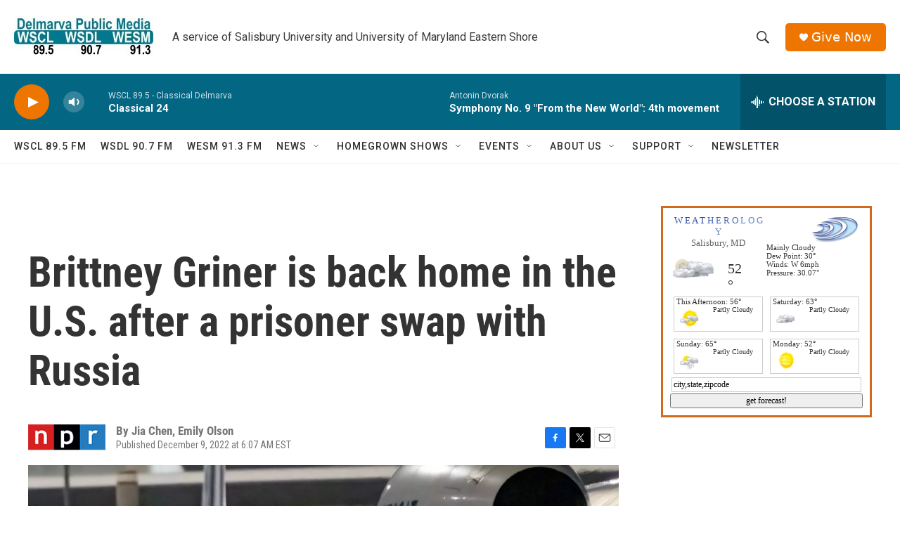

--- FILE ---
content_type: text/html;charset=UTF-8
request_url: https://www.delmarvapublicmedia.org/2022-12-09/brittney-griner-is-back-home-in-the-u-s-after-a-prisoner-swap-with-russia
body_size: 29761
content:
<!DOCTYPE html>
<html class="ArtP aside" lang="en">
    <head>
    <meta charset="UTF-8">

    

    <style data-cssvarsponyfill="true">
        :root { --siteBgColorInverse: #121212; --primaryTextColorInverse: #ffffff; --secondaryTextColorInverse: #cccccc; --tertiaryTextColorInverse: #cccccc; --headerBgColorInverse: #ffffff; --headerBorderColorInverse: #858585; --headerTextColorInverse: #ffffff; --secC1_Inverse: #a2a2a2; --secC4_Inverse: #282828; --headerNavBarBgColorInverse: #121212; --headerMenuBgColorInverse: #ffffff; --headerMenuTextColorInverse: #6b2b85; --headerMenuTextColorHoverInverse: #6b2b85; --liveBlogTextColorInverse: #ffffff; --applyButtonColorInverse: #4485D5; --applyButtonTextColorInverse: #4485D5; --siteBgColor: #ffffff; --primaryTextColor: #333333; --secondaryTextColor: #666666; --secC1: #767676; --secC4: #f5f5f5; --secC5: #ffffff; --siteBgColor: #ffffff; --siteInverseBgColor: #000000; --linkColor: #1a7fc3; --linkHoverColor: #bb4b26; --headerBgColor: #ffffff; --headerBgColorInverse: #ffffff; --headerBorderColor: #ffffff; --headerBorderColorInverse: #858585; --tertiaryTextColor: #1c1c1c; --headerTextColor: #383a3c; --headerTextColorHover: #1d3a44; --buttonTextColor: #ffffff; --headerNavBarBgColor: #ffffff; --headerNavBarTextColor: #333333; --headerMenuBgColor: #ffffff; --headerMenuTextColor: #012e3c; --headerMenuTextColorHover: #bb4b26; --liveBlogTextColor: #282829; --applyButtonColor: #194173; --applyButtonTextColor: #2c4273; --primaryColor1: #036683; --primaryColor2: #ed7500; --breakingColor: #ff6f00; --secC2: #cccccc; --secC3: #e6e6e6; --secC5: #ffffff; --linkColor: #1a7fc3; --linkHoverColor: #bb4b26; --donateBGColor: #ed7500; --headerIconColor: #ffffff; --hatButtonBgColor: #ffffff; --hatButtonBgHoverColor: #411c58; --hatButtonBorderColor: #411c58; --hatButtonBorderHoverColor: #ffffff; --hatButtoniconColor: #d62021; --hatButtonTextColor: #411c58; --hatButtonTextHoverColor: #ffffff; --footerTextColor: #ffffff; --footerTextBgColor: #ffffff; --footerPartnersBgColor: #cccccc; --listBorderColor: #030202; --gridBorderColor: #e6e6e6; --tagButtonBorderColor: #bb4b26; --tagButtonTextColor: #bb4b26; --breakingTextColor: #ffffff; --sectionTextColor: #ffffff; --contentWidth: 1240px; --primaryHeadlineFont: sans-serif; --secHlFont: sans-serif; --bodyFont: sans-serif; --colorWhite: #ffffff; --colorBlack: #000000;} .fonts-loaded { --primaryHeadlineFont: "Roboto Condensed"; --secHlFont: "Roboto Condensed"; --bodyFont: "Roboto"; --liveBlogBodyFont: "Roboto";}
    </style>

    
    <meta property="fb:app_id" content="670253707458258">



    
    <meta name="twitter:card" content="summary_large_image"/>
    
    
    
    
    <meta name="twitter:description" content="American basketball star Brittney Griner returned to the United States early Friday after being freed in a high-profile prisoner exchange following nearly 10 months in detention in Russia."/>
    
    
    <meta name="twitter:image" content="https://npr.brightspotcdn.com/dims4/default/3f59755/2147483647/strip/true/crop/2642x1486+0+247/resize/1200x675!/quality/90/?url=https%3A%2F%2Fmedia.npr.org%2Fassets%2Fimg%2F2022%2F12%2F09%2Fgettyimages-1245474515-c7272d117424e62feba3e43772a87fc2df3b72ac.jpg"/>

    
    <meta name="twitter:image:alt" content="American basketball star Brittney Griner gets out of a plane after landing in San Antonio on Friday."/>
    
    
    
    
    <meta name="twitter:title" content="Brittney Griner is back home in the U.S. after a prisoner swap with Russia"/>
    

    <meta property="og:title" content="Brittney Griner is back home in the U.S. after a prisoner swap with Russia">

    <meta property="og:url" content="https://www.delmarvapublicmedia.org/2022-12-09/brittney-griner-is-back-home-in-the-u-s-after-a-prisoner-swap-with-russia">

    <meta property="og:image" content="https://npr.brightspotcdn.com/dims4/default/861fa47/2147483647/strip/true/crop/2642x1387+0+297/resize/1200x630!/quality/90/?url=https%3A%2F%2Fmedia.npr.org%2Fassets%2Fimg%2F2022%2F12%2F09%2Fgettyimages-1245474515-c7272d117424e62feba3e43772a87fc2df3b72ac.jpg">

    
    <meta property="og:image:url" content="https://npr.brightspotcdn.com/dims4/default/861fa47/2147483647/strip/true/crop/2642x1387+0+297/resize/1200x630!/quality/90/?url=https%3A%2F%2Fmedia.npr.org%2Fassets%2Fimg%2F2022%2F12%2F09%2Fgettyimages-1245474515-c7272d117424e62feba3e43772a87fc2df3b72ac.jpg">
    
    <meta property="og:image:width" content="1200">
    <meta property="og:image:height" content="630">
    <meta property="og:image:type" content="image/jpeg">
    
    <meta property="og:image:alt" content="American basketball star Brittney Griner gets out of a plane after landing in San Antonio on Friday.">
    

    <meta property="og:description" content="American basketball star Brittney Griner returned to the United States early Friday after being freed in a high-profile prisoner exchange following nearly 10 months in detention in Russia.">

    <meta property="og:site_name" content="Delmarva Public Media">



    <meta property="og:type" content="article">

    <meta property="article:author" content="">

    <meta property="article:author" content="">

    <meta property="article:published_time" content="2022-12-09T11:07:41">

    <meta property="article:modified_time" content="2022-12-09T11:08:55.38">

    <meta property="article:tag" content="NPR News">


    <link data-cssvarsponyfill="true" class="Webpack-css" rel="stylesheet" href="https://npr.brightspotcdn.com/resource/00000177-1bc0-debb-a57f-dfcf4a950000/styleguide/All.min.0db89f2a608a6b13cec2d9fc84f71c45.gz.css">

    

    <style>.FooterNavigation-items-item {
    display: inline-block
}</style>
<style>[class*='-articleBody'] > ul,
[class*='-articleBody'] > ul ul {
    list-style-type: disc;
}</style>


    <meta name="viewport" content="width=device-width, initial-scale=1, viewport-fit=cover"><title>Brittney Griner is back home in the U.S. after a prisoner swap with Russia</title><meta name="description" content="American basketball star Brittney Griner returned to the United States early Friday after being freed in a high-profile prisoner exchange following nearly 10 months in detention in Russia."><link rel="canonical" href="https://www.npr.org/2022/12/09/1141823389/brittney-griner-texas-russian-prisoner-swap"><meta name="brightspot.contentId" content="00000184-f692-d11b-a9dc-f7d7ef580000"><link rel="apple-touch-icon"sizes="180x180"href="/apple-touch-icon.png"><link rel="icon"type="image/png"href="/favicon-32x32.png"><link rel="icon"type="image/png"href="/favicon-16x16.png">
    
    
    <meta name="brightspot-dataLayer" content="{
  &quot;author&quot; : &quot;Jia Chen, Emily Olson&quot;,
  &quot;bspStoryId&quot; : &quot;00000184-f692-d11b-a9dc-f7d7ef580000&quot;,
  &quot;category&quot; : &quot;&quot;,
  &quot;inlineAudio&quot; : 0,
  &quot;keywords&quot; : &quot;NPR News&quot;,
  &quot;nprCmsSite&quot; : true,
  &quot;nprStoryId&quot; : &quot;1141823389&quot;,
  &quot;pageType&quot; : &quot;news-story&quot;,
  &quot;program&quot; : &quot;&quot;,
  &quot;publishedDate&quot; : &quot;2022-12-09T06:07:41Z&quot;,
  &quot;siteName&quot; : &quot;Delmarva Public Media&quot;,
  &quot;station&quot; : &quot;Delmarva Public Media&quot;,
  &quot;stationOrgId&quot; : &quot;1177&quot;,
  &quot;storyOrgId&quot; : &quot;s1&quot;,
  &quot;storyTheme&quot; : &quot;news-story&quot;,
  &quot;storyTitle&quot; : &quot;Brittney Griner is back home in the U.S. after a prisoner swap with Russia&quot;,
  &quot;timezone&quot; : &quot;America/New_York&quot;,
  &quot;wordCount&quot; : 0,
  &quot;series&quot; : &quot;&quot;
}">
    <script id="brightspot-dataLayer">
        (function () {
            var dataValue = document.head.querySelector('meta[name="brightspot-dataLayer"]').content;
            if (dataValue) {
                window.brightspotDataLayer = JSON.parse(dataValue);
            }
        })();
    </script>

    <link rel="amphtml" href="https://www.delmarvapublicmedia.org/2022-12-09/brittney-griner-is-back-home-in-the-u-s-after-a-prisoner-swap-with-russia?_amp=true">

    

    
    <script src="https://npr.brightspotcdn.com/resource/00000177-1bc0-debb-a57f-dfcf4a950000/styleguide/All.min.b8d8be2a9ae36160a988e0da535bd976.gz.js" async></script>
    

    <script>

  window.fbAsyncInit = function() {
      FB.init({
          
              appId : '670253707458258',
          
          xfbml : true,
          version : 'v2.9'
      });
  };

  (function(d, s, id){
     var js, fjs = d.getElementsByTagName(s)[0];
     if (d.getElementById(id)) {return;}
     js = d.createElement(s); js.id = id;
     js.src = "//connect.facebook.net/en_US/sdk.js";
     fjs.parentNode.insertBefore(js, fjs);
   }(document, 'script', 'facebook-jssdk'));
</script>
<script async="async" src="https://securepubads.g.doubleclick.net/tag/js/gpt.js"></script>
<script type="text/javascript">
    // Google tag setup
    var googletag = googletag || {};
    googletag.cmd = googletag.cmd || [];

    googletag.cmd.push(function () {
        // @see https://developers.google.com/publisher-tag/reference#googletag.PubAdsService_enableLazyLoad
        googletag.pubads().enableLazyLoad({
            fetchMarginPercent: 100, // fetch and render ads within this % of viewport
            renderMarginPercent: 100,
            mobileScaling: 1  // Same on mobile.
        });

        googletag.pubads().enableSingleRequest()
        googletag.pubads().enableAsyncRendering()
        googletag.pubads().collapseEmptyDivs()
        googletag.pubads().disableInitialLoad()
        googletag.enableServices()
    })
</script>
<meta name="gtm-dataLayer" content="{
  &quot;gtmAuthor&quot; : &quot;Jia Chen, Emily Olson&quot;,
  &quot;gtmBspStoryId&quot; : &quot;00000184-f692-d11b-a9dc-f7d7ef580000&quot;,
  &quot;gtmCategory&quot; : &quot;&quot;,
  &quot;gtmInlineAudio&quot; : 0,
  &quot;gtmKeywords&quot; : &quot;NPR News&quot;,
  &quot;gtmNprCmsSite&quot; : true,
  &quot;gtmNprStoryId&quot; : &quot;1141823389&quot;,
  &quot;gtmPageType&quot; : &quot;news-story&quot;,
  &quot;gtmProgram&quot; : &quot;&quot;,
  &quot;gtmPublishedDate&quot; : &quot;2022-12-09T06:07:41Z&quot;,
  &quot;gtmSiteName&quot; : &quot;Delmarva Public Media&quot;,
  &quot;gtmStation&quot; : &quot;Delmarva Public Media&quot;,
  &quot;gtmStationOrgId&quot; : &quot;1177&quot;,
  &quot;gtmStoryOrgId&quot; : &quot;s1&quot;,
  &quot;gtmStoryTheme&quot; : &quot;news-story&quot;,
  &quot;gtmStoryTitle&quot; : &quot;Brittney Griner is back home in the U.S. after a prisoner swap with Russia&quot;,
  &quot;gtmTimezone&quot; : &quot;America/New_York&quot;,
  &quot;gtmWordCount&quot; : 0,
  &quot;gtmSeries&quot; : &quot;&quot;
}"><script>

    (function () {
        var dataValue = document.head.querySelector('meta[name="gtm-dataLayer"]').content;
        if (dataValue) {
            window.dataLayer = window.dataLayer || [];
            dataValue = JSON.parse(dataValue);
            dataValue['event'] = 'gtmFirstView';
            window.dataLayer.push(dataValue);
        }
    })();

    (function(w,d,s,l,i){w[l]=w[l]||[];w[l].push({'gtm.start':
            new Date().getTime(),event:'gtm.js'});var f=d.getElementsByTagName(s)[0],
        j=d.createElement(s),dl=l!='dataLayer'?'&l='+l:'';j.async=true;j.src=
        'https://www.googletagmanager.com/gtm.js?id='+i+dl;f.parentNode.insertBefore(j,f);
})(window,document,'script','dataLayer','GTM-N39QFDR');</script><script type="application/ld+json">{"@context":"http://schema.org","@type":"NewsArticle","author":[{"@context":"http://schema.org","@type":"Person","name":"Jia Chen"},{"@context":"http://schema.org","@type":"Person","name":"Emily Olson"}],"dateModified":"2022-12-09T06:08:55Z","datePublished":"2022-12-09T06:07:41Z","headline":"Brittney Griner is back home in the U.S. after a prisoner swap with Russia","image":{"@context":"http://schema.org","@type":"ImageObject","url":"https://media.npr.org/assets/img/2022/12/09/gettyimages-1245474515-c7272d117424e62feba3e43772a87fc2df3b72ac.jpg"},"mainEntityOfPage":{"@type":"NewsArticle","@id":"https://www.delmarvapublicmedia.org/2022-12-09/brittney-griner-is-back-home-in-the-u-s-after-a-prisoner-swap-with-russia"},"publisher":{"@type":"Organization","name":"Delmarva Public Media","logo":{"@context":"http://schema.org","@type":"ImageObject","height":"60","url":"https://npr.brightspotcdn.com/dims4/default/061aa69/2147483647/resize/x60/quality/90/?url=http%3A%2F%2Fnpr-brightspot.s3.amazonaws.com%2F91%2F99%2Fa065619c46eb92b95103d15bd144%2Fdpm-identifier-cmyk-final-sp20-pub-2356-jpeg.jpg","width":"198"}}}</script><script type="application/ld+json">{"@context":"http://schema.org","@type":"ListenAction","description":"American basketball star Brittney Griner returned to the United States early Friday after being freed in a high-profile prisoner exchange following nearly 10 months in detention in Russia.","name":"Brittney Griner is back home in the U.S. after a prisoner swap with Russia"}</script><script>window.addEventListener('DOMContentLoaded', (event) => {
    window.nulldurationobserver = new MutationObserver(function (mutations) {
        document.querySelectorAll('.StreamPill-duration').forEach(pill => { 
      if (pill.innerText == "LISTENNULL") {
         pill.innerText = "LISTEN"
      } 
    });
      });

      window.nulldurationobserver.observe(document.body, {
        childList: true,
        subtree: true
      });
});
</script>


    <script>
        var head = document.getElementsByTagName('head')
        head = head[0]
        var link = document.createElement('link');
        link.setAttribute('href', 'https://fonts.googleapis.com/css?family=Roboto Condensed|Roboto|Roboto:400,500,700&display=swap');
        var relList = link.relList;

        if (relList && relList.supports('preload')) {
            link.setAttribute('as', 'style');
            link.setAttribute('rel', 'preload');
            link.setAttribute('onload', 'this.rel="stylesheet"');
            link.setAttribute('crossorigin', 'anonymous');
        } else {
            link.setAttribute('rel', 'stylesheet');
        }

        head.appendChild(link);
    </script>
</head>


    <body class="Page-body" data-content-width="1240px">
    <noscript>
    <iframe src="https://www.googletagmanager.com/ns.html?id=GTM-N39QFDR" height="0" width="0" style="display:none;visibility:hidden"></iframe>
</noscript>
        

    <!-- Putting icons here, so we don't have to include in a bunch of -body hbs's -->
<svg xmlns="http://www.w3.org/2000/svg" style="display:none" id="iconsMap1" class="iconsMap">
    <symbol id="play-icon" viewBox="0 0 115 115">
        <polygon points="0,0 115,57.5 0,115" fill="currentColor" />
    </symbol>
    <symbol id="grid" viewBox="0 0 32 32">
            <g>
                <path d="M6.4,5.7 C6.4,6.166669 6.166669,6.4 5.7,6.4 L0.7,6.4 C0.233331,6.4 0,6.166669 0,5.7 L0,0.7 C0,0.233331 0.233331,0 0.7,0 L5.7,0 C6.166669,0 6.4,0.233331 6.4,0.7 L6.4,5.7 Z M19.2,5.7 C19.2,6.166669 18.966669,6.4 18.5,6.4 L13.5,6.4 C13.033331,6.4 12.8,6.166669 12.8,5.7 L12.8,0.7 C12.8,0.233331 13.033331,0 13.5,0 L18.5,0 C18.966669,0 19.2,0.233331 19.2,0.7 L19.2,5.7 Z M32,5.7 C32,6.166669 31.766669,6.4 31.3,6.4 L26.3,6.4 C25.833331,6.4 25.6,6.166669 25.6,5.7 L25.6,0.7 C25.6,0.233331 25.833331,0 26.3,0 L31.3,0 C31.766669,0 32,0.233331 32,0.7 L32,5.7 Z M6.4,18.5 C6.4,18.966669 6.166669,19.2 5.7,19.2 L0.7,19.2 C0.233331,19.2 0,18.966669 0,18.5 L0,13.5 C0,13.033331 0.233331,12.8 0.7,12.8 L5.7,12.8 C6.166669,12.8 6.4,13.033331 6.4,13.5 L6.4,18.5 Z M19.2,18.5 C19.2,18.966669 18.966669,19.2 18.5,19.2 L13.5,19.2 C13.033331,19.2 12.8,18.966669 12.8,18.5 L12.8,13.5 C12.8,13.033331 13.033331,12.8 13.5,12.8 L18.5,12.8 C18.966669,12.8 19.2,13.033331 19.2,13.5 L19.2,18.5 Z M32,18.5 C32,18.966669 31.766669,19.2 31.3,19.2 L26.3,19.2 C25.833331,19.2 25.6,18.966669 25.6,18.5 L25.6,13.5 C25.6,13.033331 25.833331,12.8 26.3,12.8 L31.3,12.8 C31.766669,12.8 32,13.033331 32,13.5 L32,18.5 Z M6.4,31.3 C6.4,31.766669 6.166669,32 5.7,32 L0.7,32 C0.233331,32 0,31.766669 0,31.3 L0,26.3 C0,25.833331 0.233331,25.6 0.7,25.6 L5.7,25.6 C6.166669,25.6 6.4,25.833331 6.4,26.3 L6.4,31.3 Z M19.2,31.3 C19.2,31.766669 18.966669,32 18.5,32 L13.5,32 C13.033331,32 12.8,31.766669 12.8,31.3 L12.8,26.3 C12.8,25.833331 13.033331,25.6 13.5,25.6 L18.5,25.6 C18.966669,25.6 19.2,25.833331 19.2,26.3 L19.2,31.3 Z M32,31.3 C32,31.766669 31.766669,32 31.3,32 L26.3,32 C25.833331,32 25.6,31.766669 25.6,31.3 L25.6,26.3 C25.6,25.833331 25.833331,25.6 26.3,25.6 L31.3,25.6 C31.766669,25.6 32,25.833331 32,26.3 L32,31.3 Z" id=""></path>
            </g>
    </symbol>
    <symbol id="radio-stream" width="18" height="19" viewBox="0 0 18 19">
        <g fill="currentColor" fill-rule="nonzero">
            <path d="M.5 8c-.276 0-.5.253-.5.565v1.87c0 .312.224.565.5.565s.5-.253.5-.565v-1.87C1 8.253.776 8 .5 8zM2.5 8c-.276 0-.5.253-.5.565v1.87c0 .312.224.565.5.565s.5-.253.5-.565v-1.87C3 8.253 2.776 8 2.5 8zM3.5 7c-.276 0-.5.276-.5.617v3.766c0 .34.224.617.5.617s.5-.276.5-.617V7.617C4 7.277 3.776 7 3.5 7zM5.5 6c-.276 0-.5.275-.5.613v5.774c0 .338.224.613.5.613s.5-.275.5-.613V6.613C6 6.275 5.776 6 5.5 6zM6.5 4c-.276 0-.5.26-.5.58v8.84c0 .32.224.58.5.58s.5-.26.5-.58V4.58C7 4.26 6.776 4 6.5 4zM8.5 0c-.276 0-.5.273-.5.61v17.78c0 .337.224.61.5.61s.5-.273.5-.61V.61C9 .273 8.776 0 8.5 0zM9.5 2c-.276 0-.5.274-.5.612v14.776c0 .338.224.612.5.612s.5-.274.5-.612V2.612C10 2.274 9.776 2 9.5 2zM11.5 5c-.276 0-.5.276-.5.616v8.768c0 .34.224.616.5.616s.5-.276.5-.616V5.616c0-.34-.224-.616-.5-.616zM12.5 6c-.276 0-.5.262-.5.584v4.832c0 .322.224.584.5.584s.5-.262.5-.584V6.584c0-.322-.224-.584-.5-.584zM14.5 7c-.276 0-.5.29-.5.647v3.706c0 .357.224.647.5.647s.5-.29.5-.647V7.647C15 7.29 14.776 7 14.5 7zM15.5 8c-.276 0-.5.253-.5.565v1.87c0 .312.224.565.5.565s.5-.253.5-.565v-1.87c0-.312-.224-.565-.5-.565zM17.5 8c-.276 0-.5.253-.5.565v1.87c0 .312.224.565.5.565s.5-.253.5-.565v-1.87c0-.312-.224-.565-.5-.565z"/>
        </g>
    </symbol>
    <symbol id="icon-magnify" viewBox="0 0 31 31">
        <g>
            <path fill-rule="evenodd" d="M22.604 18.89l-.323.566 8.719 8.8L28.255 31l-8.719-8.8-.565.404c-2.152 1.346-4.386 2.018-6.7 2.018-3.39 0-6.284-1.21-8.679-3.632C1.197 18.568 0 15.66 0 12.27c0-3.39 1.197-6.283 3.592-8.678C5.987 1.197 8.88 0 12.271 0c3.39 0 6.283 1.197 8.678 3.592 2.395 2.395 3.593 5.288 3.593 8.679 0 2.368-.646 4.574-1.938 6.62zM19.162 5.77C17.322 3.925 15.089 3 12.46 3c-2.628 0-4.862.924-6.702 2.77C3.92 7.619 3 9.862 3 12.5c0 2.639.92 4.882 2.76 6.73C7.598 21.075 9.832 22 12.46 22c2.629 0 4.862-.924 6.702-2.77C21.054 17.33 22 15.085 22 12.5c0-2.586-.946-4.83-2.838-6.73z"/>
        </g>
    </symbol>
    <symbol id="burger-menu" viewBox="0 0 14 10">
        <g>
            <path fill-rule="evenodd" d="M0 5.5v-1h14v1H0zM0 1V0h14v1H0zm0 9V9h14v1H0z"></path>
        </g>
    </symbol>
    <symbol id="close-x" viewBox="0 0 14 14">
        <g>
            <path fill-rule="nonzero" d="M6.336 7L0 .664.664 0 7 6.336 13.336 0 14 .664 7.664 7 14 13.336l-.664.664L7 7.664.664 14 0 13.336 6.336 7z"></path>
        </g>
    </symbol>
    <symbol id="share-more-arrow" viewBox="0 0 512 512" style="enable-background:new 0 0 512 512;">
        <g>
            <g>
                <path d="M512,241.7L273.643,3.343v156.152c-71.41,3.744-138.015,33.337-188.958,84.28C30.075,298.384,0,370.991,0,448.222v60.436
                    l29.069-52.985c45.354-82.671,132.173-134.027,226.573-134.027c5.986,0,12.004,0.212,18.001,0.632v157.779L512,241.7z
                    M255.642,290.666c-84.543,0-163.661,36.792-217.939,98.885c26.634-114.177,129.256-199.483,251.429-199.483h15.489V78.131
                    l163.568,163.568L304.621,405.267V294.531l-13.585-1.683C279.347,291.401,267.439,290.666,255.642,290.666z"></path>
            </g>
        </g>
    </symbol>
    <symbol id="chevron" viewBox="0 0 100 100">
        <g>
            <path d="M22.4566257,37.2056786 L-21.4456527,71.9511488 C-22.9248661,72.9681457 -24.9073712,72.5311671 -25.8758148,70.9765924 L-26.9788683,69.2027424 C-27.9450684,67.6481676 -27.5292733,65.5646602 -26.0500598,64.5484493 L20.154796,28.2208967 C21.5532435,27.2597011 23.3600078,27.2597011 24.759951,28.2208967 L71.0500598,64.4659264 C72.5292733,65.4829232 72.9450684,67.5672166 71.9788683,69.1217913 L70.8750669,70.8956413 C69.9073712,72.4502161 67.9241183,72.8848368 66.4449048,71.8694118 L22.4566257,37.2056786 Z" id="Transparent-Chevron" transform="translate(22.500000, 50.000000) rotate(90.000000) translate(-22.500000, -50.000000) "></path>
        </g>
    </symbol>
</svg>

<svg xmlns="http://www.w3.org/2000/svg" style="display:none" id="iconsMap2" class="iconsMap">
    <symbol id="mono-icon-facebook" viewBox="0 0 10 19">
        <path fill-rule="evenodd" d="M2.707 18.25V10.2H0V7h2.707V4.469c0-1.336.375-2.373 1.125-3.112C4.582.62 5.578.25 6.82.25c1.008 0 1.828.047 2.461.14v2.848H7.594c-.633 0-1.067.14-1.301.422-.188.235-.281.61-.281 1.125V7H9l-.422 3.2H6.012v8.05H2.707z"></path>
    </symbol>
    <symbol id="mono-icon-instagram" viewBox="0 0 17 17">
        <g>
            <path fill-rule="evenodd" d="M8.281 4.207c.727 0 1.4.182 2.022.545a4.055 4.055 0 0 1 1.476 1.477c.364.62.545 1.294.545 2.021 0 .727-.181 1.4-.545 2.021a4.055 4.055 0 0 1-1.476 1.477 3.934 3.934 0 0 1-2.022.545c-.726 0-1.4-.182-2.021-.545a4.055 4.055 0 0 1-1.477-1.477 3.934 3.934 0 0 1-.545-2.021c0-.727.182-1.4.545-2.021A4.055 4.055 0 0 1 6.26 4.752a3.934 3.934 0 0 1 2.021-.545zm0 6.68a2.54 2.54 0 0 0 1.864-.774 2.54 2.54 0 0 0 .773-1.863 2.54 2.54 0 0 0-.773-1.863 2.54 2.54 0 0 0-1.864-.774 2.54 2.54 0 0 0-1.863.774 2.54 2.54 0 0 0-.773 1.863c0 .727.257 1.348.773 1.863a2.54 2.54 0 0 0 1.863.774zM13.45 4.03c-.023.258-.123.48-.299.668a.856.856 0 0 1-.65.281.913.913 0 0 1-.668-.28.913.913 0 0 1-.281-.669c0-.258.094-.48.281-.668a.913.913 0 0 1 .668-.28c.258 0 .48.093.668.28.187.188.281.41.281.668zm2.672.95c.023.656.035 1.746.035 3.269 0 1.523-.017 2.62-.053 3.287-.035.668-.134 1.248-.298 1.74a4.098 4.098 0 0 1-.967 1.53 4.098 4.098 0 0 1-1.53.966c-.492.164-1.072.264-1.74.3-.668.034-1.763.052-3.287.052-1.523 0-2.619-.018-3.287-.053-.668-.035-1.248-.146-1.74-.334a3.747 3.747 0 0 1-1.53-.931 4.098 4.098 0 0 1-.966-1.53c-.164-.492-.264-1.072-.299-1.74C.424 10.87.406 9.773.406 8.25S.424 5.63.46 4.963c.035-.668.135-1.248.299-1.74.21-.586.533-1.096.967-1.53A4.098 4.098 0 0 1 3.254.727c.492-.164 1.072-.264 1.74-.3C5.662.394 6.758.376 8.281.376c1.524 0 2.62.018 3.287.053.668.035 1.248.135 1.74.299a4.098 4.098 0 0 1 2.496 2.496c.165.492.27 1.078.317 1.757zm-1.687 7.91c.14-.399.234-1.032.28-1.899.024-.515.036-1.242.036-2.18V7.689c0-.961-.012-1.688-.035-2.18-.047-.89-.14-1.524-.281-1.899a2.537 2.537 0 0 0-1.512-1.511c-.375-.14-1.008-.235-1.899-.282a51.292 51.292 0 0 0-2.18-.035H7.72c-.938 0-1.664.012-2.18.035-.867.047-1.5.141-1.898.282a2.537 2.537 0 0 0-1.512 1.511c-.14.375-.234 1.008-.281 1.899a51.292 51.292 0 0 0-.036 2.18v1.125c0 .937.012 1.664.036 2.18.047.866.14 1.5.28 1.898.306.726.81 1.23 1.513 1.511.398.141 1.03.235 1.898.282.516.023 1.242.035 2.18.035h1.125c.96 0 1.687-.012 2.18-.035.89-.047 1.523-.141 1.898-.282.726-.304 1.23-.808 1.512-1.511z"></path>
        </g>
    </symbol>
    <symbol id="mono-icon-email" viewBox="0 0 512 512">
        <g>
            <path d="M67,148.7c11,5.8,163.8,89.1,169.5,92.1c5.7,3,11.5,4.4,20.5,4.4c9,0,14.8-1.4,20.5-4.4c5.7-3,158.5-86.3,169.5-92.1
                c4.1-2.1,11-5.9,12.5-10.2c2.6-7.6-0.2-10.5-11.3-10.5H257H65.8c-11.1,0-13.9,3-11.3,10.5C56,142.9,62.9,146.6,67,148.7z"></path>
            <path d="M455.7,153.2c-8.2,4.2-81.8,56.6-130.5,88.1l82.2,92.5c2,2,2.9,4.4,1.8,5.6c-1.2,1.1-3.8,0.5-5.9-1.4l-98.6-83.2
                c-14.9,9.6-25.4,16.2-27.2,17.2c-7.7,3.9-13.1,4.4-20.5,4.4c-7.4,0-12.8-0.5-20.5-4.4c-1.9-1-12.3-7.6-27.2-17.2l-98.6,83.2
                c-2,2-4.7,2.6-5.9,1.4c-1.2-1.1-0.3-3.6,1.7-5.6l82.1-92.5c-48.7-31.5-123.1-83.9-131.3-88.1c-8.8-4.5-9.3,0.8-9.3,4.9
                c0,4.1,0,205,0,205c0,9.3,13.7,20.9,23.5,20.9H257h185.5c9.8,0,21.5-11.7,21.5-20.9c0,0,0-201,0-205
                C464,153.9,464.6,148.7,455.7,153.2z"></path>
        </g>
    </symbol>
    <symbol id="default-image" width="24" height="24" viewBox="0 0 24 24" fill="none" stroke="currentColor" stroke-width="2" stroke-linecap="round" stroke-linejoin="round" class="feather feather-image">
        <rect x="3" y="3" width="18" height="18" rx="2" ry="2"></rect>
        <circle cx="8.5" cy="8.5" r="1.5"></circle>
        <polyline points="21 15 16 10 5 21"></polyline>
    </symbol>
    <symbol id="icon-email" width="18px" viewBox="0 0 20 14">
        <g id="Symbols" stroke="none" stroke-width="1" fill="none" fill-rule="evenodd" stroke-linecap="round" stroke-linejoin="round">
            <g id="social-button-bar" transform="translate(-125.000000, -8.000000)" stroke="#000000">
                <g id="Group-2" transform="translate(120.000000, 0.000000)">
                    <g id="envelope" transform="translate(6.000000, 9.000000)">
                        <path d="M17.5909091,10.6363636 C17.5909091,11.3138182 17.0410909,11.8636364 16.3636364,11.8636364 L1.63636364,11.8636364 C0.958909091,11.8636364 0.409090909,11.3138182 0.409090909,10.6363636 L0.409090909,1.63636364 C0.409090909,0.958090909 0.958909091,0.409090909 1.63636364,0.409090909 L16.3636364,0.409090909 C17.0410909,0.409090909 17.5909091,0.958090909 17.5909091,1.63636364 L17.5909091,10.6363636 L17.5909091,10.6363636 Z" id="Stroke-406"></path>
                        <polyline id="Stroke-407" points="17.1818182 0.818181818 9 7.36363636 0.818181818 0.818181818"></polyline>
                    </g>
                </g>
            </g>
        </g>
    </symbol>
    <symbol id="mono-icon-print" viewBox="0 0 12 12">
        <g fill-rule="evenodd">
            <path fill-rule="nonzero" d="M9 10V7H3v3H1a1 1 0 0 1-1-1V4a1 1 0 0 1 1-1h10a1 1 0 0 1 1 1v3.132A2.868 2.868 0 0 1 9.132 10H9zm.5-4.5a1 1 0 1 0 0-2 1 1 0 0 0 0 2zM3 0h6v2H3z"></path>
            <path d="M4 8h4v4H4z"></path>
        </g>
    </symbol>
    <symbol id="mono-icon-copylink" viewBox="0 0 12 12">
        <g fill-rule="evenodd">
            <path d="M10.199 2.378c.222.205.4.548.465.897.062.332.016.614-.132.774L8.627 6.106c-.187.203-.512.232-.75-.014a.498.498 0 0 0-.706.028.499.499 0 0 0 .026.706 1.509 1.509 0 0 0 2.165-.04l1.903-2.06c.37-.398.506-.98.382-1.636-.105-.557-.392-1.097-.77-1.445L9.968.8C9.591.452 9.03.208 8.467.145 7.803.072 7.233.252 6.864.653L4.958 2.709a1.509 1.509 0 0 0 .126 2.161.5.5 0 1 0 .68-.734c-.264-.218-.26-.545-.071-.747L7.597 1.33c.147-.16.425-.228.76-.19.353.038.71.188.931.394l.91.843.001.001zM1.8 9.623c-.222-.205-.4-.549-.465-.897-.062-.332-.016-.614.132-.774l1.905-2.057c.187-.203.512-.232.75.014a.498.498 0 0 0 .706-.028.499.499 0 0 0-.026-.706 1.508 1.508 0 0 0-2.165.04L.734 7.275c-.37.399-.506.98-.382 1.637.105.557.392 1.097.77 1.445l.91.843c.376.35.937.594 1.5.656.664.073 1.234-.106 1.603-.507L7.04 9.291a1.508 1.508 0 0 0-.126-2.16.5.5 0 0 0-.68.734c.264.218.26.545.071.747l-1.904 2.057c-.147.16-.425.228-.76.191-.353-.038-.71-.188-.931-.394l-.91-.843z"></path>
            <path d="M8.208 3.614a.5.5 0 0 0-.707.028L3.764 7.677a.5.5 0 0 0 .734.68L8.235 4.32a.5.5 0 0 0-.027-.707"></path>
        </g>
    </symbol>
    <symbol id="mono-icon-linkedin" viewBox="0 0 16 17">
        <g fill-rule="evenodd">
            <path d="M3.734 16.125H.464V5.613h3.27zM2.117 4.172c-.515 0-.96-.188-1.336-.563A1.825 1.825 0 0 1 .22 2.273c0-.515.187-.96.562-1.335.375-.375.82-.563 1.336-.563.516 0 .961.188 1.336.563.375.375.563.82.563 1.335 0 .516-.188.961-.563 1.336-.375.375-.82.563-1.336.563zM15.969 16.125h-3.27v-5.133c0-.844-.07-1.453-.21-1.828-.259-.633-.762-.95-1.512-.95s-1.278.282-1.582.845c-.235.421-.352 1.043-.352 1.863v5.203H5.809V5.613h3.128v1.442h.036c.234-.469.609-.856 1.125-1.16.562-.375 1.218-.563 1.968-.563 1.524 0 2.59.48 3.2 1.441.468.774.703 1.97.703 3.586v5.766z"></path>
        </g>
    </symbol>
    <symbol id="mono-icon-pinterest" viewBox="0 0 512 512">
        <g>
            <path d="M256,32C132.3,32,32,132.3,32,256c0,91.7,55.2,170.5,134.1,205.2c-0.6-15.6-0.1-34.4,3.9-51.4
                c4.3-18.2,28.8-122.1,28.8-122.1s-7.2-14.3-7.2-35.4c0-33.2,19.2-58,43.2-58c20.4,0,30.2,15.3,30.2,33.6
                c0,20.5-13.1,51.1-19.8,79.5c-5.6,23.8,11.9,43.1,35.4,43.1c42.4,0,71-54.5,71-119.1c0-49.1-33.1-85.8-93.2-85.8
                c-67.9,0-110.3,50.7-110.3,107.3c0,19.5,5.8,33.3,14.8,43.9c4.1,4.9,4.7,6.9,3.2,12.5c-1.1,4.1-3.5,14-4.6,18
                c-1.5,5.7-6.1,7.7-11.2,5.6c-31.3-12.8-45.9-47-45.9-85.6c0-63.6,53.7-139.9,160.1-139.9c85.5,0,141.8,61.9,141.8,128.3
                c0,87.9-48.9,153.5-120.9,153.5c-24.2,0-46.9-13.1-54.7-27.9c0,0-13,51.6-15.8,61.6c-4.7,17.3-14,34.5-22.5,48
                c20.1,5.9,41.4,9.2,63.5,9.2c123.7,0,224-100.3,224-224C480,132.3,379.7,32,256,32z"></path>
        </g>
    </symbol>
    <symbol id="mono-icon-tumblr" viewBox="0 0 512 512">
        <g>
            <path d="M321.2,396.3c-11.8,0-22.4-2.8-31.5-8.3c-6.9-4.1-11.5-9.6-14-16.4c-2.6-6.9-3.6-22.3-3.6-46.4V224h96v-64h-96V48h-61.9
                c-2.7,21.5-7.5,44.7-14.5,58.6c-7,13.9-14,25.8-25.6,35.7c-11.6,9.9-25.6,17.9-41.9,23.3V224h48v140.4c0,19,2,33.5,5.9,43.5
                c4,10,11.1,19.5,21.4,28.4c10.3,8.9,22.8,15.7,37.3,20.5c14.6,4.8,31.4,7.2,50.4,7.2c16.7,0,30.3-1.7,44.7-5.1
                c14.4-3.4,30.5-9.3,48.2-17.6v-65.6C363.2,389.4,342.3,396.3,321.2,396.3z"></path>
        </g>
    </symbol>
    <symbol id="mono-icon-twitter" viewBox="0 0 1200 1227">
        <g>
            <path d="M714.163 519.284L1160.89 0H1055.03L667.137 450.887L357.328 0H0L468.492 681.821L0 1226.37H105.866L515.491
            750.218L842.672 1226.37H1200L714.137 519.284H714.163ZM569.165 687.828L521.697 619.934L144.011 79.6944H306.615L611.412
            515.685L658.88 583.579L1055.08 1150.3H892.476L569.165 687.854V687.828Z" fill="white"></path>
        </g>
    </symbol>
    <symbol id="mono-icon-youtube" viewBox="0 0 512 512">
        <g>
            <path fill-rule="evenodd" d="M508.6,148.8c0-45-33.1-81.2-74-81.2C379.2,65,322.7,64,265,64c-3,0-6,0-9,0s-6,0-9,0c-57.6,0-114.2,1-169.6,3.6
                c-40.8,0-73.9,36.4-73.9,81.4C1,184.6-0.1,220.2,0,255.8C-0.1,291.4,1,327,3.4,362.7c0,45,33.1,81.5,73.9,81.5
                c58.2,2.7,117.9,3.9,178.6,3.8c60.8,0.2,120.3-1,178.6-3.8c40.9,0,74-36.5,74-81.5c2.4-35.7,3.5-71.3,3.4-107
                C512.1,220.1,511,184.5,508.6,148.8z M207,353.9V157.4l145,98.2L207,353.9z"></path>
        </g>
    </symbol>
    <symbol id="mono-icon-flipboard" viewBox="0 0 500 500">
        <g>
            <path d="M0,0V500H500V0ZM400,200H300V300H200V400H100V100H400Z"></path>
        </g>
    </symbol>
    <symbol id="mono-icon-bluesky" viewBox="0 0 568 501">
        <g>
            <path d="M123.121 33.6637C188.241 82.5526 258.281 181.681 284 234.873C309.719 181.681 379.759 82.5526 444.879
            33.6637C491.866 -1.61183 568 -28.9064 568 57.9464C568 75.2916 558.055 203.659 552.222 224.501C531.947 296.954
            458.067 315.434 392.347 304.249C507.222 323.8 536.444 388.56 473.333 453.32C353.473 576.312 301.061 422.461
            287.631 383.039C285.169 375.812 284.017 372.431 284 375.306C283.983 372.431 282.831 375.812 280.369 383.039C266.939
            422.461 214.527 576.312 94.6667 453.32C31.5556 388.56 60.7778 323.8 175.653 304.249C109.933 315.434 36.0535
            296.954 15.7778 224.501C9.94525 203.659 0 75.2916 0 57.9464C0 -28.9064 76.1345 -1.61183 123.121 33.6637Z"
            fill="white">
            </path>
        </g>
    </symbol>
    <symbol id="mono-icon-threads" viewBox="0 0 192 192">
        <g>
            <path d="M141.537 88.9883C140.71 88.5919 139.87 88.2104 139.019 87.8451C137.537 60.5382 122.616 44.905 97.5619 44.745C97.4484 44.7443 97.3355 44.7443 97.222 44.7443C82.2364 44.7443 69.7731 51.1409 62.102 62.7807L75.881 72.2328C81.6116 63.5383 90.6052 61.6848 97.2286 61.6848C97.3051 61.6848 97.3819 61.6848 97.4576 61.6855C105.707 61.7381 111.932 64.1366 115.961 68.814C118.893 72.2193 120.854 76.925 121.825 82.8638C114.511 81.6207 106.601 81.2385 98.145 81.7233C74.3247 83.0954 59.0111 96.9879 60.0396 116.292C60.5615 126.084 65.4397 134.508 73.775 140.011C80.8224 144.663 89.899 146.938 99.3323 146.423C111.79 145.74 121.563 140.987 128.381 132.296C133.559 125.696 136.834 117.143 138.28 106.366C144.217 109.949 148.617 114.664 151.047 120.332C155.179 129.967 155.42 145.8 142.501 158.708C131.182 170.016 117.576 174.908 97.0135 175.059C74.2042 174.89 56.9538 167.575 45.7381 153.317C35.2355 139.966 29.8077 120.682 29.6052 96C29.8077 71.3178 35.2355 52.0336 45.7381 38.6827C56.9538 24.4249 74.2039 17.11 97.0132 16.9405C119.988 17.1113 137.539 24.4614 149.184 38.788C154.894 45.8136 159.199 54.6488 162.037 64.9503L178.184 60.6422C174.744 47.9622 169.331 37.0357 161.965 27.974C147.036 9.60668 125.202 0.195148 97.0695 0H96.9569C68.8816 0.19447 47.2921 9.6418 32.7883 28.0793C19.8819 44.4864 13.2244 67.3157 13.0007 95.9325L13 96L13.0007 96.0675C13.2244 124.684 19.8819 147.514 32.7883 163.921C47.2921 182.358 68.8816 191.806 96.9569 192H97.0695C122.03 191.827 139.624 185.292 154.118 170.811C173.081 151.866 172.51 128.119 166.26 113.541C161.776 103.087 153.227 94.5962 141.537 88.9883ZM98.4405 129.507C88.0005 130.095 77.1544 125.409 76.6196 115.372C76.2232 107.93 81.9158 99.626 99.0812 98.6368C101.047 98.5234 102.976 98.468 104.871 98.468C111.106 98.468 116.939 99.0737 122.242 100.233C120.264 124.935 108.662 128.946 98.4405 129.507Z" fill="white"></path>
        </g>
    </symbol>
 </svg>

<svg xmlns="http://www.w3.org/2000/svg" style="display:none" id="iconsMap3" class="iconsMap">
    <symbol id="volume-mute" x="0px" y="0px" viewBox="0 0 24 24" style="enable-background:new 0 0 24 24;">
        <polygon fill="currentColor" points="11,5 6,9 2,9 2,15 6,15 11,19 "/>
        <line style="fill:none;stroke:currentColor;stroke-width:2;stroke-linecap:round;stroke-linejoin:round;" x1="23" y1="9" x2="17" y2="15"/>
        <line style="fill:none;stroke:currentColor;stroke-width:2;stroke-linecap:round;stroke-linejoin:round;" x1="17" y1="9" x2="23" y2="15"/>
    </symbol>
    <symbol id="volume-low" x="0px" y="0px" viewBox="0 0 24 24" style="enable-background:new 0 0 24 24;" xml:space="preserve">
        <polygon fill="currentColor" points="11,5 6,9 2,9 2,15 6,15 11,19 "/>
    </symbol>
    <symbol id="volume-mid" x="0px" y="0px" viewBox="0 0 24 24" style="enable-background:new 0 0 24 24;">
        <polygon fill="currentColor" points="11,5 6,9 2,9 2,15 6,15 11,19 "/>
        <path style="fill:none;stroke:currentColor;stroke-width:2;stroke-linecap:round;stroke-linejoin:round;" d="M15.5,8.5c2,2,2,5.1,0,7.1"/>
    </symbol>
    <symbol id="volume-high" x="0px" y="0px" viewBox="0 0 24 24" style="enable-background:new 0 0 24 24;">
        <polygon fill="currentColor" points="11,5 6,9 2,9 2,15 6,15 11,19 "/>
        <path style="fill:none;stroke:currentColor;stroke-width:2;stroke-linecap:round;stroke-linejoin:round;" d="M19.1,4.9c3.9,3.9,3.9,10.2,0,14.1 M15.5,8.5c2,2,2,5.1,0,7.1"/>
    </symbol>
    <symbol id="pause-icon" viewBox="0 0 12 16">
        <rect x="0" y="0" width="4" height="16" fill="currentColor"></rect>
        <rect x="8" y="0" width="4" height="16" fill="currentColor"></rect>
    </symbol>
    <symbol id="heart" viewBox="0 0 24 24">
        <g>
            <path d="M12 4.435c-1.989-5.399-12-4.597-12 3.568 0 4.068 3.06 9.481 12 14.997 8.94-5.516 12-10.929 12-14.997 0-8.118-10-8.999-12-3.568z"/>
        </g>
    </symbol>
    <symbol id="icon-location" width="24" height="24" viewBox="0 0 24 24" fill="currentColor" stroke="currentColor" stroke-width="2" stroke-linecap="round" stroke-linejoin="round" class="feather feather-map-pin">
        <path d="M21 10c0 7-9 13-9 13s-9-6-9-13a9 9 0 0 1 18 0z" fill="currentColor" fill-opacity="1"></path>
        <circle cx="12" cy="10" r="5" fill="#ffffff"></circle>
    </symbol>
    <symbol id="icon-ticket" width="23px" height="15px" viewBox="0 0 23 15">
        <g stroke="none" stroke-width="1" fill="none" fill-rule="evenodd">
            <g transform="translate(-625.000000, -1024.000000)">
                <g transform="translate(625.000000, 1024.000000)">
                    <path d="M0,12.057377 L0,3.94262296 C0.322189879,4.12588308 0.696256938,4.23076923 1.0952381,4.23076923 C2.30500469,4.23076923 3.28571429,3.26645946 3.28571429,2.07692308 C3.28571429,1.68461385 3.17904435,1.31680209 2.99266757,1 L20.0073324,1 C19.8209556,1.31680209 19.7142857,1.68461385 19.7142857,2.07692308 C19.7142857,3.26645946 20.6949953,4.23076923 21.9047619,4.23076923 C22.3037431,4.23076923 22.6778101,4.12588308 23,3.94262296 L23,12.057377 C22.6778101,11.8741169 22.3037431,11.7692308 21.9047619,11.7692308 C20.6949953,11.7692308 19.7142857,12.7335405 19.7142857,13.9230769 C19.7142857,14.3153862 19.8209556,14.6831979 20.0073324,15 L2.99266757,15 C3.17904435,14.6831979 3.28571429,14.3153862 3.28571429,13.9230769 C3.28571429,12.7335405 2.30500469,11.7692308 1.0952381,11.7692308 C0.696256938,11.7692308 0.322189879,11.8741169 -2.13162821e-14,12.057377 Z" fill="currentColor"></path>
                    <path d="M14.5,0.533333333 L14.5,15.4666667" stroke="#FFFFFF" stroke-linecap="square" stroke-dasharray="2"></path>
                </g>
            </g>
        </g>
    </symbol>
    <symbol id="icon-refresh" width="24" height="24" viewBox="0 0 24 24" fill="none" stroke="currentColor" stroke-width="2" stroke-linecap="round" stroke-linejoin="round" class="feather feather-refresh-cw">
        <polyline points="23 4 23 10 17 10"></polyline>
        <polyline points="1 20 1 14 7 14"></polyline>
        <path d="M3.51 9a9 9 0 0 1 14.85-3.36L23 10M1 14l4.64 4.36A9 9 0 0 0 20.49 15"></path>
    </symbol>

    <symbol>
    <g id="mono-icon-link-post" stroke="none" stroke-width="1" fill="none" fill-rule="evenodd">
        <g transform="translate(-313.000000, -10148.000000)" fill="#000000" fill-rule="nonzero">
            <g transform="translate(306.000000, 10142.000000)">
                <path d="M14.0614027,11.2506973 L14.3070318,11.2618997 C15.6181751,11.3582102 16.8219637,12.0327684 17.6059678,13.1077805 C17.8500396,13.4424472 17.7765978,13.9116075 17.441931,14.1556793 C17.1072643,14.3997511 16.638104,14.3263093 16.3940322,13.9916425 C15.8684436,13.270965 15.0667922,12.8217495 14.1971448,12.7578692 C13.3952042,12.6989624 12.605753,12.9728728 12.0021966,13.5148801 L11.8552806,13.6559298 L9.60365896,15.9651545 C8.45118119,17.1890154 8.4677248,19.1416686 9.64054436,20.3445766 C10.7566428,21.4893084 12.5263723,21.5504727 13.7041492,20.5254372 L13.8481981,20.3916503 L15.1367586,19.070032 C15.4259192,18.7734531 15.9007548,18.7674393 16.1973338,19.0565998 C16.466951,19.3194731 16.4964317,19.7357968 16.282313,20.0321436 L16.2107659,20.117175 L14.9130245,21.4480474 C13.1386707,23.205741 10.3106091,23.1805355 8.5665371,21.3917196 C6.88861294,19.6707486 6.81173139,16.9294487 8.36035888,15.1065701 L8.5206409,14.9274155 L10.7811785,12.6088842 C11.6500838,11.7173642 12.8355419,11.2288664 14.0614027,11.2506973 Z M22.4334629,7.60828039 C24.1113871,9.32925141 24.1882686,12.0705513 22.6396411,13.8934299 L22.4793591,14.0725845 L20.2188215,16.3911158 C19.2919892,17.3420705 18.0049901,17.8344754 16.6929682,17.7381003 C15.3818249,17.6417898 14.1780363,16.9672316 13.3940322,15.8922195 C13.1499604,15.5575528 13.2234022,15.0883925 13.558069,14.8443207 C13.8927357,14.6002489 14.361896,14.6736907 14.6059678,15.0083575 C15.1315564,15.729035 15.9332078,16.1782505 16.8028552,16.2421308 C17.6047958,16.3010376 18.394247,16.0271272 18.9978034,15.4851199 L19.1447194,15.3440702 L21.396341,13.0348455 C22.5488188,11.8109846 22.5322752,9.85833141 21.3594556,8.65542337 C20.2433572,7.51069163 18.4736277,7.44952726 17.2944986,8.47594561 L17.1502735,8.60991269 L15.8541776,9.93153101 C15.5641538,10.2272658 15.0893026,10.2318956 14.7935678,9.94187181 C14.524718,9.67821384 14.4964508,9.26180596 14.7114324,8.96608447 L14.783227,8.88126205 L16.0869755,7.55195256 C17.8613293,5.79425896 20.6893909,5.81946452 22.4334629,7.60828039 Z" id="Icon-Link"></path>
            </g>
        </g>
    </g>
    </symbol>
    <symbol id="icon-passport-badge" viewBox="0 0 80 80">
        <g fill="none" fill-rule="evenodd">
            <path fill="#5680FF" d="M0 0L80 0 0 80z" transform="translate(-464.000000, -281.000000) translate(100.000000, 180.000000) translate(364.000000, 101.000000)"/>
            <g fill="#FFF" fill-rule="nonzero">
                <path d="M17.067 31.676l-3.488-11.143-11.144-3.488 11.144-3.488 3.488-11.144 3.488 11.166 11.143 3.488-11.143 3.466-3.488 11.143zm4.935-19.567l1.207.373 2.896-4.475-4.497 2.895.394 1.207zm-9.871 0l.373-1.207-4.497-2.895 2.895 4.475 1.229-.373zm9.871 9.893l-.373 1.207 4.497 2.896-2.895-4.497-1.229.394zm-9.871 0l-1.207-.373-2.895 4.497 4.475-2.895-.373-1.229zm22.002-4.935c0 9.41-7.634 17.066-17.066 17.066C7.656 34.133 0 26.5 0 17.067 0 7.634 7.634 0 17.067 0c9.41 0 17.066 7.634 17.066 17.067zm-2.435 0c0-8.073-6.559-14.632-14.631-14.632-8.073 0-14.632 6.559-14.632 14.632 0 8.072 6.559 14.631 14.632 14.631 8.072-.022 14.631-6.58 14.631-14.631z" transform="translate(-464.000000, -281.000000) translate(100.000000, 180.000000) translate(364.000000, 101.000000) translate(6.400000, 6.400000)"/>
            </g>
        </g>
    </symbol>
    <symbol id="icon-passport-badge-circle" viewBox="0 0 45 45">
        <g fill="none" fill-rule="evenodd">
            <circle cx="23.5" cy="23" r="20.5" fill="#5680FF"/>
            <g fill="#FFF" fill-rule="nonzero">
                <path d="M17.067 31.676l-3.488-11.143-11.144-3.488 11.144-3.488 3.488-11.144 3.488 11.166 11.143 3.488-11.143 3.466-3.488 11.143zm4.935-19.567l1.207.373 2.896-4.475-4.497 2.895.394 1.207zm-9.871 0l.373-1.207-4.497-2.895 2.895 4.475 1.229-.373zm9.871 9.893l-.373 1.207 4.497 2.896-2.895-4.497-1.229.394zm-9.871 0l-1.207-.373-2.895 4.497 4.475-2.895-.373-1.229zm22.002-4.935c0 9.41-7.634 17.066-17.066 17.066C7.656 34.133 0 26.5 0 17.067 0 7.634 7.634 0 17.067 0c9.41 0 17.066 7.634 17.066 17.067zm-2.435 0c0-8.073-6.559-14.632-14.631-14.632-8.073 0-14.632 6.559-14.632 14.632 0 8.072 6.559 14.631 14.632 14.631 8.072-.022 14.631-6.58 14.631-14.631z" transform="translate(-464.000000, -281.000000) translate(100.000000, 180.000000) translate(364.000000, 101.000000) translate(6.400000, 6.400000)"/>
            </g>
        </g>
    </symbol>
    <symbol id="icon-pbs-charlotte-passport-navy" viewBox="0 0 401 42">
        <g fill="none" fill-rule="evenodd">
            <g transform="translate(-91.000000, -1361.000000) translate(89.000000, 1275.000000) translate(2.828125, 86.600000) translate(217.623043, -0.000000)">
                <circle cx="20.435" cy="20.435" r="20.435" fill="#5680FF"/>
                <path fill="#FFF" fill-rule="nonzero" d="M20.435 36.115l-3.743-11.96-11.96-3.743 11.96-3.744 3.743-11.96 3.744 11.984 11.96 3.743-11.96 3.72-3.744 11.96zm5.297-21l1.295.4 3.108-4.803-4.826 3.108.423 1.295zm-10.594 0l.4-1.295-4.826-3.108 3.108 4.803 1.318-.4zm10.594 10.617l-.4 1.295 4.826 3.108-3.107-4.826-1.319.423zm-10.594 0l-1.295-.4-3.107 4.826 4.802-3.107-.4-1.319zm23.614-5.297c0 10.1-8.193 18.317-18.317 18.317-10.1 0-18.316-8.193-18.316-18.317 0-10.123 8.193-18.316 18.316-18.316 10.1 0 18.317 8.193 18.317 18.316zm-2.614 0c0-8.664-7.039-15.703-15.703-15.703S4.732 11.772 4.732 20.435c0 8.664 7.04 15.703 15.703 15.703 8.664-.023 15.703-7.063 15.703-15.703z"/>
            </g>
            <path fill="currentColor" fill-rule="nonzero" d="M4.898 31.675v-8.216h2.1c2.866 0 5.075-.658 6.628-1.975 1.554-1.316 2.33-3.217 2.33-5.703 0-2.39-.729-4.19-2.187-5.395-1.46-1.206-3.59-1.81-6.391-1.81H0v23.099h4.898zm1.611-12.229H4.898V12.59h2.227c1.338 0 2.32.274 2.947.821.626.548.94 1.396.94 2.544 0 1.137-.374 2.004-1.122 2.599-.748.595-1.875.892-3.38.892zm22.024 12.229c2.612 0 4.68-.59 6.201-1.77 1.522-1.18 2.283-2.823 2.283-4.93 0-1.484-.324-2.674-.971-3.57-.648-.895-1.704-1.506-3.168-1.832v-.158c1.074-.18 1.935-.711 2.583-1.596.648-.885.972-2.017.972-3.397 0-2.032-.74-3.515-2.22-4.447-1.48-.932-3.858-1.398-7.133-1.398H19.89v23.098h8.642zm-.9-13.95h-2.844V12.59h2.575c1.401 0 2.425.192 3.073.576.648.385.972 1.02.972 1.904 0 .948-.298 1.627-.893 2.038-.595.41-1.556.616-2.883.616zm.347 9.905H24.79v-6.02h3.033c2.739 0 4.108.96 4.108 2.876 0 1.064-.321 1.854-.964 2.37-.642.516-1.638.774-2.986.774zm18.343 4.36c2.676 0 4.764-.6 6.265-1.8 1.5-1.201 2.251-2.844 2.251-4.93 0-1.506-.4-2.778-1.2-3.815-.801-1.038-2.281-2.072-4.44-3.105-1.633-.779-2.668-1.319-3.105-1.619-.437-.3-.755-.61-.955-.932-.2-.321-.3-.698-.3-1.13 0-.695.247-1.258.742-1.69.495-.432 1.206-.648 2.133-.648.78 0 1.572.1 2.377.3.806.2 1.825.553 3.058 1.059l1.58-3.808c-1.19-.516-2.33-.916-3.421-1.2-1.09-.285-2.236-.427-3.436-.427-2.444 0-4.358.585-5.743 1.754-1.385 1.169-2.078 2.775-2.078 4.818 0 1.085.211 2.033.632 2.844.422.811.985 1.522 1.69 2.133.706.61 1.765 1.248 3.176 1.912 1.506.716 2.504 1.237 2.994 1.564.49.326.861.666 1.114 1.019.253.353.38.755.38 1.208 0 .811-.288 1.422-.862 1.833-.574.41-1.398.616-2.472.616-.896 0-1.883-.142-2.963-.426-1.08-.285-2.398-.775-3.957-1.47v4.55c1.896.927 4.076 1.39 6.54 1.39zm29.609 0c2.338 0 4.455-.394 6.351-1.184v-4.108c-2.307.811-4.27 1.216-5.893 1.216-3.865 0-5.798-2.575-5.798-7.725 0-2.475.506-4.405 1.517-5.79 1.01-1.385 2.438-2.078 4.281-2.078.843 0 1.701.153 2.575.458.874.306 1.743.664 2.607 1.075l1.58-3.982c-2.265-1.084-4.519-1.627-6.762-1.627-2.201 0-4.12.482-5.759 1.446-1.637.963-2.893 2.348-3.768 4.155-.874 1.806-1.31 3.91-1.31 6.311 0 3.813.89 6.738 2.67 8.777 1.78 2.038 4.35 3.057 7.709 3.057zm15.278-.315v-8.31c0-2.054.3-3.54.9-4.456.601-.916 1.575-1.374 2.923-1.374 1.896 0 2.844 1.274 2.844 3.823v10.317h4.819V20.157c0-2.085-.537-3.686-1.612-4.802-1.074-1.117-2.649-1.675-4.724-1.675-2.338 0-4.044.864-5.118 2.59h-.253l.11-1.421c.074-1.443.111-2.36.111-2.749V7.092h-4.819v24.583h4.82zm20.318.316c1.38 0 2.499-.198 3.357-.593.859-.395 1.693-1.103 2.504-2.125h.127l.932 2.402h3.365v-11.77c0-2.107-.632-3.676-1.896-4.708-1.264-1.033-3.08-1.549-5.45-1.549-2.476 0-4.73.532-6.762 1.596l1.595 3.254c1.907-.853 3.566-1.28 4.977-1.28 1.833 0 2.749.896 2.749 2.687v.774l-3.065.094c-2.644.095-4.621.588-5.932 1.478-1.312.89-1.967 2.272-1.967 4.147 0 1.79.487 3.17 1.461 4.14.974.968 2.31 1.453 4.005 1.453zm1.817-3.524c-1.559 0-2.338-.679-2.338-2.038 0-.948.342-1.653 1.027-2.117.684-.463 1.727-.716 3.128-.758l1.864-.063v1.453c0 1.064-.334 1.917-1.003 2.56-.669.642-1.562.963-2.678.963zm17.822 3.208v-8.99c0-1.422.429-2.528 1.287-3.318.859-.79 2.057-1.185 3.594-1.185.559 0 1.033.053 1.422.158l.364-4.518c-.432-.095-.975-.142-1.628-.142-1.095 0-2.109.303-3.04.908-.933.606-1.673 1.404-2.22 2.394h-.237l-.711-2.97h-3.65v17.663h4.819zm14.267 0V7.092h-4.819v24.583h4.819zm12.07.316c2.708 0 4.82-.811 6.336-2.433 1.517-1.622 2.275-3.871 2.275-6.746 0-1.854-.347-3.47-1.043-4.85-.695-1.38-1.69-2.439-2.986-3.176-1.295-.738-2.79-1.106-4.486-1.106-2.728 0-4.845.8-6.351 2.401-1.507 1.601-2.26 3.845-2.26 6.73 0 1.854.348 3.476 1.043 4.867.695 1.39 1.69 2.456 2.986 3.199 1.295.742 2.791 1.114 4.487 1.114zm.064-3.871c-1.295 0-2.23-.448-2.804-1.343-.574-.895-.861-2.217-.861-3.965 0-1.76.284-3.073.853-3.942.569-.87 1.495-1.304 2.78-1.304 1.296 0 2.228.437 2.797 1.312.569.874.853 2.185.853 3.934 0 1.758-.282 3.083-.845 3.973-.564.89-1.488 1.335-2.773 1.335zm18.154 3.87c1.748 0 3.222-.268 4.423-.805v-3.586c-1.18.368-2.19.552-3.033.552-.632 0-1.14-.163-1.525-.49-.384-.326-.576-.831-.576-1.516V17.63h4.945v-3.618h-4.945v-3.76h-3.081l-1.39 3.728-2.655 1.611v2.039h2.307v8.515c0 1.949.44 3.41 1.32 4.384.879.974 2.282 1.462 4.21 1.462zm13.619 0c1.748 0 3.223-.268 4.423-.805v-3.586c-1.18.368-2.19.552-3.033.552-.632 0-1.14-.163-1.524-.49-.385-.326-.577-.831-.577-1.516V17.63h4.945v-3.618h-4.945v-3.76h-3.08l-1.391 3.728-2.654 1.611v2.039h2.306v8.515c0 1.949.44 3.41 1.32 4.384.879.974 2.282 1.462 4.21 1.462zm15.562 0c1.38 0 2.55-.102 3.508-.308.958-.205 1.859-.518 2.701-.94v-3.728c-1.032.484-2.022.837-2.97 1.058-.948.222-1.954.332-3.017.332-1.37 0-2.433-.384-3.192-1.153-.758-.769-1.164-1.838-1.216-3.207h11.39v-2.338c0-2.507-.695-4.471-2.085-5.893-1.39-1.422-3.333-2.133-5.83-2.133-2.612 0-4.658.808-6.137 2.425-1.48 1.617-2.22 3.905-2.22 6.864 0 2.876.8 5.098 2.401 6.668 1.601 1.569 3.824 2.354 6.667 2.354zm2.686-11.153h-6.762c.085-1.19.416-2.11.996-2.757.579-.648 1.38-.972 2.401-.972 1.022 0 1.833.324 2.433.972.6.648.911 1.566.932 2.757zM270.555 31.675v-8.216h2.102c2.864 0 5.074-.658 6.627-1.975 1.554-1.316 2.33-3.217 2.33-5.703 0-2.39-.729-4.19-2.188-5.395-1.458-1.206-3.589-1.81-6.39-1.81h-7.378v23.099h4.897zm1.612-12.229h-1.612V12.59h2.228c1.338 0 2.32.274 2.946.821.627.548.94 1.396.94 2.544 0 1.137-.373 2.004-1.121 2.599-.748.595-1.875.892-3.381.892zm17.3 12.545c1.38 0 2.5-.198 3.357-.593.859-.395 1.694-1.103 2.505-2.125h.126l.932 2.402h3.365v-11.77c0-2.107-.632-3.676-1.896-4.708-1.264-1.033-3.08-1.549-5.45-1.549-2.475 0-4.73.532-6.762 1.596l1.596 3.254c1.906-.853 3.565-1.28 4.976-1.28 1.833 0 2.75.896 2.75 2.687v.774l-3.066.094c-2.643.095-4.62.588-5.932 1.478-1.311.89-1.967 2.272-1.967 4.147 0 1.79.487 3.17 1.461 4.14.975.968 2.31 1.453 4.005 1.453zm1.817-3.524c-1.559 0-2.338-.679-2.338-2.038 0-.948.342-1.653 1.027-2.117.684-.463 1.727-.716 3.128-.758l1.864-.063v1.453c0 1.064-.334 1.917-1.003 2.56-.669.642-1.561.963-2.678.963zm17.79 3.524c2.507 0 4.39-.474 5.648-1.422 1.259-.948 1.888-2.328 1.888-4.14 0-.874-.152-1.627-.458-2.259-.305-.632-.78-1.19-1.422-1.674-.642-.485-1.653-1.006-3.033-1.565-1.548-.621-2.552-1.09-3.01-1.406-.458-.316-.687-.69-.687-1.121 0-.77.71-1.154 2.133-1.154.8 0 1.585.121 2.354.364.769.242 1.595.553 2.48.932l1.454-3.476c-2.012-.927-4.082-1.39-6.21-1.39-2.232 0-3.957.429-5.173 1.287-1.217.859-1.825 2.073-1.825 3.642 0 .916.145 1.688.434 2.315.29.626.753 1.182 1.39 1.666.638.485 1.636 1.011 2.995 1.58.947.4 1.706.75 2.275 1.05.568.301.969.57 1.2.807.232.237.348.545.348.924 0 1.01-.874 1.516-2.623 1.516-.853 0-1.84-.142-2.962-.426-1.122-.284-2.13-.637-3.025-1.059v3.982c.79.337 1.637.592 2.543.766.906.174 2.001.26 3.286.26zm15.658 0c2.506 0 4.389-.474 5.648-1.422 1.258-.948 1.888-2.328 1.888-4.14 0-.874-.153-1.627-.459-2.259-.305-.632-.779-1.19-1.421-1.674-.643-.485-1.654-1.006-3.034-1.565-1.548-.621-2.551-1.09-3.01-1.406-.458-.316-.687-.69-.687-1.121 0-.77.711-1.154 2.133-1.154.8 0 1.585.121 2.354.364.769.242 1.596.553 2.48.932l1.454-3.476c-2.012-.927-4.081-1.39-6.209-1.39-2.233 0-3.957.429-5.174 1.287-1.216.859-1.825 2.073-1.825 3.642 0 .916.145 1.688.435 2.315.29.626.753 1.182 1.39 1.666.637.485 1.635 1.011 2.994 1.58.948.4 1.706.75 2.275 1.05.569.301.969.57 1.2.807.232.237.348.545.348.924 0 1.01-.874 1.516-2.622 1.516-.854 0-1.84-.142-2.963-.426-1.121-.284-2.13-.637-3.025-1.059v3.982c.79.337 1.638.592 2.543.766.906.174 2.002.26 3.287.26zm15.689 7.457V32.29c0-.232-.085-1.085-.253-2.56h.253c1.18 1.506 2.806 2.26 4.881 2.26 1.38 0 2.58-.364 3.602-1.09 1.022-.727 1.81-1.786 2.362-3.176.553-1.39.83-3.028.83-4.913 0-2.865-.59-5.103-1.77-6.715-1.18-1.611-2.812-2.417-4.897-2.417-2.212 0-3.881.874-5.008 2.622h-.222l-.679-2.29h-3.918v25.436h4.819zm3.523-11.36c-1.222 0-2.115-.41-2.678-1.232-.564-.822-.845-2.18-.845-4.076v-.521c.02-1.686.305-2.894.853-3.626.547-.732 1.416-1.098 2.606-1.098 1.138 0 1.973.434 2.505 1.303.531.87.797 2.172.797 3.91 0 3.56-1.08 5.34-3.238 5.34zm19.149 3.903c2.706 0 4.818-.811 6.335-2.433 1.517-1.622 2.275-3.871 2.275-6.746 0-1.854-.348-3.47-1.043-4.85-.695-1.38-1.69-2.439-2.986-3.176-1.295-.738-2.79-1.106-4.487-1.106-2.728 0-4.845.8-6.35 2.401-1.507 1.601-2.26 3.845-2.26 6.73 0 1.854.348 3.476 1.043 4.867.695 1.39 1.69 2.456 2.986 3.199 1.295.742 2.79 1.114 4.487 1.114zm.063-3.871c-1.296 0-2.23-.448-2.805-1.343-.574-.895-.86-2.217-.86-3.965 0-1.76.284-3.073.853-3.942.568-.87 1.495-1.304 2.78-1.304 1.296 0 2.228.437 2.797 1.312.568.874.853 2.185.853 3.934 0 1.758-.282 3.083-.846 3.973-.563.89-1.487 1.335-2.772 1.335zm16.921 3.555v-8.99c0-1.422.43-2.528 1.288-3.318.858-.79 2.056-1.185 3.594-1.185.558 0 1.032.053 1.422.158l.363-4.518c-.432-.095-.974-.142-1.627-.142-1.096 0-2.11.303-3.041.908-.933.606-1.672 1.404-2.22 2.394h-.237l-.711-2.97h-3.65v17.663h4.819zm15.5.316c1.748 0 3.222-.269 4.423-.806v-3.586c-1.18.368-2.19.552-3.033.552-.632 0-1.14-.163-1.525-.49-.384-.326-.577-.831-.577-1.516V17.63h4.945v-3.618h-4.945v-3.76h-3.08l-1.39 3.728-2.655 1.611v2.039h2.307v8.515c0 1.949.44 3.41 1.319 4.384.88.974 2.283 1.462 4.21 1.462z" transform="translate(-91.000000, -1361.000000) translate(89.000000, 1275.000000) translate(2.828125, 86.600000)"/>
        </g>
    </symbol>
    <symbol id="icon-closed-captioning" viewBox="0 0 512 512">
        <g>
            <path fill="currentColor" d="M464 64H48C21.5 64 0 85.5 0 112v288c0 26.5 21.5 48 48 48h416c26.5 0 48-21.5 48-48V112c0-26.5-21.5-48-48-48zm-6 336H54c-3.3 0-6-2.7-6-6V118c0-3.3 2.7-6 6-6h404c3.3 0 6 2.7 6 6v276c0 3.3-2.7 6-6 6zm-211.1-85.7c1.7 2.4 1.5 5.6-.5 7.7-53.6 56.8-172.8 32.1-172.8-67.9 0-97.3 121.7-119.5 172.5-70.1 2.1 2 2.5 3.2 1 5.7l-17.5 30.5c-1.9 3.1-6.2 4-9.1 1.7-40.8-32-94.6-14.9-94.6 31.2 0 48 51 70.5 92.2 32.6 2.8-2.5 7.1-2.1 9.2.9l19.6 27.7zm190.4 0c1.7 2.4 1.5 5.6-.5 7.7-53.6 56.9-172.8 32.1-172.8-67.9 0-97.3 121.7-119.5 172.5-70.1 2.1 2 2.5 3.2 1 5.7L420 220.2c-1.9 3.1-6.2 4-9.1 1.7-40.8-32-94.6-14.9-94.6 31.2 0 48 51 70.5 92.2 32.6 2.8-2.5 7.1-2.1 9.2.9l19.6 27.7z"></path>
        </g>
    </symbol>
    <symbol id="circle" viewBox="0 0 24 24">
        <circle cx="50%" cy="50%" r="50%"></circle>
    </symbol>
    <symbol id="spinner" role="img" viewBox="0 0 512 512">
        <g class="fa-group">
            <path class="fa-secondary" fill="currentColor" d="M478.71 364.58zm-22 6.11l-27.83-15.9a15.92 15.92 0 0 1-6.94-19.2A184 184 0 1 1 256 72c5.89 0 11.71.29 17.46.83-.74-.07-1.48-.15-2.23-.21-8.49-.69-15.23-7.31-15.23-15.83v-32a16 16 0 0 1 15.34-16C266.24 8.46 261.18 8 256 8 119 8 8 119 8 256s111 248 248 248c98 0 182.42-56.95 222.71-139.42-4.13 7.86-14.23 10.55-22 6.11z" opacity="0.4"/><path class="fa-primary" fill="currentColor" d="M271.23 72.62c-8.49-.69-15.23-7.31-15.23-15.83V24.73c0-9.11 7.67-16.78 16.77-16.17C401.92 17.18 504 124.67 504 256a246 246 0 0 1-25 108.24c-4 8.17-14.37 11-22.26 6.45l-27.84-15.9c-7.41-4.23-9.83-13.35-6.2-21.07A182.53 182.53 0 0 0 440 256c0-96.49-74.27-175.63-168.77-183.38z"/>
        </g>
    </symbol>
    <symbol id="icon-calendar" width="24" height="24" viewBox="0 0 24 24" fill="none" stroke="currentColor" stroke-width="2" stroke-linecap="round" stroke-linejoin="round">
        <rect x="3" y="4" width="18" height="18" rx="2" ry="2"/>
        <line x1="16" y1="2" x2="16" y2="6"/>
        <line x1="8" y1="2" x2="8" y2="6"/>
        <line x1="3" y1="10" x2="21" y2="10"/>
    </symbol>
    <symbol id="icon-arrow-rotate" viewBox="0 0 512 512">
        <path d="M454.7 288.1c-12.78-3.75-26.06 3.594-29.75 16.31C403.3 379.9 333.8 432 255.1 432c-66.53 0-126.8-38.28-156.5-96h100.4c13.25 0 24-10.75 24-24S213.2 288 199.9 288h-160c-13.25 0-24 10.75-24 24v160c0 13.25 10.75 24 24 24s24-10.75 24-24v-102.1C103.7 436.4 176.1 480 255.1 480c99 0 187.4-66.31 215.1-161.3C474.8 305.1 467.4 292.7 454.7 288.1zM472 16C458.8 16 448 26.75 448 40v102.1C408.3 75.55 335.8 32 256 32C157 32 68.53 98.31 40.91 193.3C37.19 206 44.5 219.3 57.22 223c12.84 3.781 26.09-3.625 29.75-16.31C108.7 132.1 178.2 80 256 80c66.53 0 126.8 38.28 156.5 96H312C298.8 176 288 186.8 288 200S298.8 224 312 224h160c13.25 0 24-10.75 24-24v-160C496 26.75 485.3 16 472 16z"/>
    </symbol>
</svg>


<ps-header class="PH">
    <div class="PH-ham-m">
        <div class="PH-ham-m-wrapper">
            <div class="PH-ham-m-top">
                
                    <div class="PH-logo">
                        <ps-logo>
<a aria-label="home page" href="/" class="stationLogo"  >
    
        
            <picture>
    
    
        
            
        
    

    
    
        
            
        
    

    
    
        
            
        
    

    
    
        
            
    
            <source type="image/webp"  width="198"
     height="60" srcset="https://npr.brightspotcdn.com/dims4/default/74b71da/2147483647/strip/true/crop/198x60+0+0/resize/396x120!/format/webp/quality/90/?url=https%3A%2F%2Fnpr.brightspotcdn.com%2Fdims4%2Fdefault%2F061aa69%2F2147483647%2Fresize%2Fx60%2Fquality%2F90%2F%3Furl%3Dhttp%3A%2F%2Fnpr-brightspot.s3.amazonaws.com%2F91%2F99%2Fa065619c46eb92b95103d15bd144%2Fdpm-identifier-cmyk-final-sp20-pub-2356-jpeg.jpg 2x"data-size="siteLogo"
/>
    

    
        <source width="198"
     height="60" srcset="https://npr.brightspotcdn.com/dims4/default/920515c/2147483647/strip/true/crop/198x60+0+0/resize/198x60!/quality/90/?url=https%3A%2F%2Fnpr.brightspotcdn.com%2Fdims4%2Fdefault%2F061aa69%2F2147483647%2Fresize%2Fx60%2Fquality%2F90%2F%3Furl%3Dhttp%3A%2F%2Fnpr-brightspot.s3.amazonaws.com%2F91%2F99%2Fa065619c46eb92b95103d15bd144%2Fdpm-identifier-cmyk-final-sp20-pub-2356-jpeg.jpg"data-size="siteLogo"
/>
    

        
    

    
    <img class="Image" alt="" srcset="https://npr.brightspotcdn.com/dims4/default/c11a1d3/2147483647/strip/true/crop/198x60+0+0/resize/396x120!/quality/90/?url=https%3A%2F%2Fnpr.brightspotcdn.com%2Fdims4%2Fdefault%2F061aa69%2F2147483647%2Fresize%2Fx60%2Fquality%2F90%2F%3Furl%3Dhttp%3A%2F%2Fnpr-brightspot.s3.amazonaws.com%2F91%2F99%2Fa065619c46eb92b95103d15bd144%2Fdpm-identifier-cmyk-final-sp20-pub-2356-jpeg.jpg 2x" width="198" height="60" loading="lazy" src="https://npr.brightspotcdn.com/dims4/default/920515c/2147483647/strip/true/crop/198x60+0+0/resize/198x60!/quality/90/?url=https%3A%2F%2Fnpr.brightspotcdn.com%2Fdims4%2Fdefault%2F061aa69%2F2147483647%2Fresize%2Fx60%2Fquality%2F90%2F%3Furl%3Dhttp%3A%2F%2Fnpr-brightspot.s3.amazonaws.com%2F91%2F99%2Fa065619c46eb92b95103d15bd144%2Fdpm-identifier-cmyk-final-sp20-pub-2356-jpeg.jpg">


</picture>
        
    
    </a>
</ps-logo>

                    </div>
                
                <button class="PH-ham-m-close" aria-label="hamburger-menu-close" aria-expanded="false"><svg class="close-x"><use xlink:href="#close-x"></use></svg></button>
            </div>
            
                <div class="PH-search-overlay-mobile">
                    <form class="PH-search-form" action="https://www.delmarvapublicmedia.org/search#nt=navsearch" novalidate="" autocomplete="off">
                        <label><input placeholder="Search" type="text" class="PH-search-input-mobile" name="q" required="true"><span class="sr-only">Search Query</span></label>
                        <button class="PH-search-button-mobile" aria-label="header-search-icon"><svg class="icon-magnify"><use xlink:href="#icon-magnify"></use></svg><span class="sr-only">Show Search</span></button>
                     </form>
                </div>
            

            <div class="PH-ham-m-content">
                
                
                    <nav class="Nav gtm_nav">
    
    
        <ul class="Nav-items">
            
                <li class="Nav-items-item" ><div class="NavI"  data-group-navigation>
    <div class="NavI-text gtm_nav_cat">
        
            <a class="NavI-text-link" href="https://www.delmarvapublicmedia.org/wscl-89-5-fm">WSCL 89.5 fm</a>
        
    </div>
    

    
</div></li>
            
                <li class="Nav-items-item" ><div class="NavI"  data-group-navigation>
    <div class="NavI-text gtm_nav_cat">
        
            <a class="NavI-text-link" href="https://www.delmarvapublicmedia.org/wsdl-90-7-fm">WSDL 90.7 fm</a>
        
    </div>
    

    
</div></li>
            
                <li class="Nav-items-item" ><div class="NavI"  data-group-navigation>
    <div class="NavI-text gtm_nav_cat">
        
            <a class="NavI-text-link" href="https://www.delmarvapublicmedia.org/wesm-91-3-fm">WESM 91.3 fm</a>
        
    </div>
    

    
</div></li>
            
                <li class="Nav-items-item" ><div class="NavI" >
    <div class="NavI-text gtm_nav_cat">
        
            <span>NEWS</span>
        
    </div>
    
        <div class="NavI-more">
            <button aria-label="Open Sub Navigation"><svg class="chevron"><use xlink:href="#chevron"></use></svg></button>
        </div>
    

    
        <ul class="NavI-items">
            
                
                    <li class="NavI-items-item gtm_nav_subcat" ><a class="NavLink" href="https://www.delmarvapublicmedia.org/local-news">LOCAL NEWS</a>
</li>
                
                    <li class="NavI-items-item gtm_nav_subcat" ><a class="NavLink" href="https://www.delmarvapublicmedia.org/npr-news">NPR NEWS</a>
</li>
                
                    <li class="NavI-items-item gtm_nav_subcat" ><a class="NavLink" href="https://www.delmarvapublicmedia.org/show/delmarva-today">DELMARVA TODAY</a>
</li>
                
                    <li class="NavI-items-item gtm_nav_subcat" ><a class="NavLink" href="https://www.delmarvapublicmedia.org/show/five-minute-fly-by-newscast">FIVE MINUTE FLY-BY</a>
</li>
                
                    <li class="NavI-items-item gtm_nav_subcat" ><a class="NavLink" href="https://www.delmarvapublicmedia.org/intergenerational-beats">INTERGENERATIONAL BEATS</a>
</li>
                
                    <li class="NavI-items-item gtm_nav_subcat" ><a class="NavLink" href="https://www.delmarvapublicmedia.org/arts-and-culture">ARTS &amp; CULTURE</a>
</li>
                
            
        </ul>
        <ul class="NavI-items-placeholder">
            
                
                    <li class="NavI-items-item"><a class="NavLink" href="https://www.delmarvapublicmedia.org/local-news">LOCAL NEWS</a>
</li>
                
                    <li class="NavI-items-item"><a class="NavLink" href="https://www.delmarvapublicmedia.org/npr-news">NPR NEWS</a>
</li>
                
                    <li class="NavI-items-item"><a class="NavLink" href="https://www.delmarvapublicmedia.org/show/delmarva-today">DELMARVA TODAY</a>
</li>
                
                    <li class="NavI-items-item"><a class="NavLink" href="https://www.delmarvapublicmedia.org/show/five-minute-fly-by-newscast">FIVE MINUTE FLY-BY</a>
</li>
                
                    <li class="NavI-items-item"><a class="NavLink" href="https://www.delmarvapublicmedia.org/intergenerational-beats">INTERGENERATIONAL BEATS</a>
</li>
                
                    <li class="NavI-items-item"><a class="NavLink" href="https://www.delmarvapublicmedia.org/arts-and-culture">ARTS &amp; CULTURE</a>
</li>
                
            
        </ul>
    
</div></li>
            
                <li class="Nav-items-item" ><div class="NavI" >
    <div class="NavI-text gtm_nav_cat">
        
            <a class="NavI-text-link" href="https://www.delmarvapublicmedia.org/our-shows">HOMEGROWN SHOWS</a>
        
    </div>
    
        <div class="NavI-more">
            <button aria-label="Open Sub Navigation"><svg class="chevron"><use xlink:href="#chevron"></use></svg></button>
        </div>
    

    
        <ul class="NavI-items two-columns">
            
                
                    <li class="NavI-items-item gtm_nav_subcat" ><a class="NavLink" href="https://www.delmarvapublicmedia.org/show/delmarva-today">DELMARVA TODAY</a>
</li>
                
                    <li class="NavI-items-item gtm_nav_subcat" ><a class="NavLink" href="https://www.delmarvapublicmedia.org/show/five-minute-fly-by-newscast">FIVE MINUTE FLY-BY</a>
</li>
                
                    <li class="NavI-items-item gtm_nav_subcat" ><a class="NavLink" href="https://www.delmarvapublicmedia.org/intergenerational-beats">INTERGENERATIONAL BEATS</a>
</li>
                
                    <li class="NavI-items-item gtm_nav_subcat" ><a class="NavLink" href="https://www.delmarvapublicmedia.org/show/jazz-horizons">JAZZ HORIZONS</a>
</li>
                
                    <li class="NavI-items-item gtm_nav_subcat" ><a class="NavLink" href="https://www.delmarvapublicmedia.org/show/back-to-the-roots">BACK TO THE ROOTS</a>
</li>
                
                    <li class="NavI-items-item gtm_nav_subcat" ><a class="NavLink" href="https://www.delmarvapublicmedia.org/show/sound-of-cinema">THE SOUND OF CINEMA</a>
</li>
                
                    <li class="NavI-items-item gtm_nav_subcat" ><a class="NavLink" href="https://www.delmarvapublicmedia.org/show/off-the-charts">OFF THE CHARTS</a>
</li>
                
                    <li class="NavI-items-item gtm_nav_subcat" ><a class="NavLink" href="https://www.delmarvapublicmedia.org/show/all-access-80s">ALL ACCESS 80&#x27;S</a>
</li>
                
                    <li class="NavI-items-item gtm_nav_subcat" ><a class="NavLink" href="https://www.delmarvapublicmedia.org/show/the-general-store">THE GENERAL STORE</a>
</li>
                
                    <li class="NavI-items-item gtm_nav_subcat" ><a class="NavLink" href="https://www.delmarvapublicmedia.org/show/morning-buffet-with-yancy-carrigan">MORNING BUFFET</a>
</li>
                
                    <li class="NavI-items-item gtm_nav_subcat" ><a class="NavLink" href="https://www.delmarvapublicmedia.org/show/morning-jazz-unlimited">MORNING JAZZ UNLIMITED</a>
</li>
                
                    <li class="NavI-items-item gtm_nav_subcat" ><a class="NavLink" href="https://www.delmarvapublicmedia.org/show/gospel-train">THE GOSPEL TRAIN</a>
</li>
                
                    <li class="NavI-items-item gtm_nav_subcat" ><a class="NavLink" href="https://www.delmarvapublicmedia.org/documentary-projects">AUDIO DOCUMENTARIES &amp; SPECIAL PROJECTS</a>
</li>
                
            
        </ul>
        <ul class="NavI-items-placeholder">
            
                
                    <li class="NavI-items-item"><a class="NavLink" href="https://www.delmarvapublicmedia.org/show/delmarva-today">DELMARVA TODAY</a>
</li>
                
                    <li class="NavI-items-item"><a class="NavLink" href="https://www.delmarvapublicmedia.org/show/five-minute-fly-by-newscast">FIVE MINUTE FLY-BY</a>
</li>
                
                    <li class="NavI-items-item"><a class="NavLink" href="https://www.delmarvapublicmedia.org/intergenerational-beats">INTERGENERATIONAL BEATS</a>
</li>
                
                    <li class="NavI-items-item"><a class="NavLink" href="https://www.delmarvapublicmedia.org/show/jazz-horizons">JAZZ HORIZONS</a>
</li>
                
                    <li class="NavI-items-item"><a class="NavLink" href="https://www.delmarvapublicmedia.org/show/back-to-the-roots">BACK TO THE ROOTS</a>
</li>
                
                    <li class="NavI-items-item"><a class="NavLink" href="https://www.delmarvapublicmedia.org/show/sound-of-cinema">THE SOUND OF CINEMA</a>
</li>
                
                    <li class="NavI-items-item"><a class="NavLink" href="https://www.delmarvapublicmedia.org/show/off-the-charts">OFF THE CHARTS</a>
</li>
                
                    <li class="NavI-items-item"><a class="NavLink" href="https://www.delmarvapublicmedia.org/show/all-access-80s">ALL ACCESS 80&#x27;S</a>
</li>
                
                    <li class="NavI-items-item"><a class="NavLink" href="https://www.delmarvapublicmedia.org/show/the-general-store">THE GENERAL STORE</a>
</li>
                
                    <li class="NavI-items-item"><a class="NavLink" href="https://www.delmarvapublicmedia.org/show/morning-buffet-with-yancy-carrigan">MORNING BUFFET</a>
</li>
                
                    <li class="NavI-items-item"><a class="NavLink" href="https://www.delmarvapublicmedia.org/show/morning-jazz-unlimited">MORNING JAZZ UNLIMITED</a>
</li>
                
                    <li class="NavI-items-item"><a class="NavLink" href="https://www.delmarvapublicmedia.org/show/gospel-train">THE GOSPEL TRAIN</a>
</li>
                
                    <li class="NavI-items-item"><a class="NavLink" href="https://www.delmarvapublicmedia.org/documentary-projects">AUDIO DOCUMENTARIES &amp; SPECIAL PROJECTS</a>
</li>
                
            
        </ul>
    
</div></li>
            
                <li class="Nav-items-item" ><div class="NavI" >
    <div class="NavI-text gtm_nav_cat">
        
            <span>EVENTS</span>
        
    </div>
    
        <div class="NavI-more">
            <button aria-label="Open Sub Navigation"><svg class="chevron"><use xlink:href="#chevron"></use></svg></button>
        </div>
    

    
        <ul class="NavI-items">
            
                
                    <li class="NavI-items-item gtm_nav_subcat" ><a class="NavLink" href="https://www.delmarvapublicmedia.org/community-events">COMMUNITY EVENTS</a>
</li>
                
                    <li class="NavI-items-item gtm_nav_subcat" ><a class="NavLink" href="https://www.delmarvapublicmedia.org/submit-event">SUBMIT AN EVENT</a>
</li>
                
            
        </ul>
        <ul class="NavI-items-placeholder">
            
                
                    <li class="NavI-items-item"><a class="NavLink" href="https://www.delmarvapublicmedia.org/community-events">COMMUNITY EVENTS</a>
</li>
                
                    <li class="NavI-items-item"><a class="NavLink" href="https://www.delmarvapublicmedia.org/submit-event">SUBMIT AN EVENT</a>
</li>
                
            
        </ul>
    
</div></li>
            
                <li class="Nav-items-item" ><div class="NavI" >
    <div class="NavI-text gtm_nav_cat">
        
            <span>ABOUT US</span>
        
    </div>
    
        <div class="NavI-more">
            <button aria-label="Open Sub Navigation"><svg class="chevron"><use xlink:href="#chevron"></use></svg></button>
        </div>
    

    
        <ul class="NavI-items">
            
                
                    <li class="NavI-items-item gtm_nav_subcat" ><a class="NavLink" href="https://www.delmarvapublicmedia.org/about-us">ABOUT US</a>
</li>
                
                    <li class="NavI-items-item gtm_nav_subcat" ><a class="NavLink" href="https://www.delmarvapublicmedia.org/all-shows">ALL PROGRAMS A-Z</a>
</li>
                
                    <li class="NavI-items-item gtm_nav_subcat" ><a class="NavLink" href="https://www.delmarvapublicmedia.org/programming-notes">PROGRAMMING NOTES</a>
</li>
                
                    <li class="NavI-items-item gtm_nav_subcat" ><a class="NavLink" href="https://www.delmarvapublicmedia.org/our-staff">OUR STAFF</a>
</li>
                
                    <li class="NavI-items-item gtm_nav_subcat" ><a class="NavLink" href="https://www.delmarvapublicmedia.org/contact-us">CONTACT US</a>
</li>
                
            
        </ul>
        <ul class="NavI-items-placeholder">
            
                
                    <li class="NavI-items-item"><a class="NavLink" href="https://www.delmarvapublicmedia.org/about-us">ABOUT US</a>
</li>
                
                    <li class="NavI-items-item"><a class="NavLink" href="https://www.delmarvapublicmedia.org/all-shows">ALL PROGRAMS A-Z</a>
</li>
                
                    <li class="NavI-items-item"><a class="NavLink" href="https://www.delmarvapublicmedia.org/programming-notes">PROGRAMMING NOTES</a>
</li>
                
                    <li class="NavI-items-item"><a class="NavLink" href="https://www.delmarvapublicmedia.org/our-staff">OUR STAFF</a>
</li>
                
                    <li class="NavI-items-item"><a class="NavLink" href="https://www.delmarvapublicmedia.org/contact-us">CONTACT US</a>
</li>
                
            
        </ul>
    
</div></li>
            
                <li class="Nav-items-item" ><div class="NavI" >
    <div class="NavI-text gtm_nav_cat">
        
            <a class="NavI-text-link" href="https://www.delmarvapublicmedia.org/support-dpm">SUPPORT</a>
        
    </div>
    
        <div class="NavI-more">
            <button aria-label="Open Sub Navigation"><svg class="chevron"><use xlink:href="#chevron"></use></svg></button>
        </div>
    

    
        <ul class="NavI-items">
            
                
                    <li class="NavI-items-item gtm_nav_subcat" ><a class="NavLink" href="https://www.delmarvapublicmedia.org/membership">BECOME A MEMBER</a>
</li>
                
                    <li class="NavI-items-item gtm_nav_subcat" ><a class="NavLink" href="https://www.delmarvapublicmedia.org/program-partners">PROGRAM PARTNERS</a>
</li>
                
                    <li class="NavI-items-item gtm_nav_subcat" ><a class="NavLink" href="https://www.delmarvapublicmedia.org/corporate-support">CORPORATE SUPPORT</a>
</li>
                
                    <li class="NavI-items-item gtm_nav_subcat" ><a class="NavLink" href="https://www.delmarvapublicmedia.org/planned-giving">PLANNED GIVING</a>
</li>
                
                    <li class="NavI-items-item gtm_nav_subcat" ><a class="NavLink" href="https://www.delmarvapublicmedia.org/donate-your-vehicle" target="_blank">DONATE YOUR VEHICLE</a>
</li>
                
            
        </ul>
        <ul class="NavI-items-placeholder">
            
                
                    <li class="NavI-items-item"><a class="NavLink" href="https://www.delmarvapublicmedia.org/membership">BECOME A MEMBER</a>
</li>
                
                    <li class="NavI-items-item"><a class="NavLink" href="https://www.delmarvapublicmedia.org/program-partners">PROGRAM PARTNERS</a>
</li>
                
                    <li class="NavI-items-item"><a class="NavLink" href="https://www.delmarvapublicmedia.org/corporate-support">CORPORATE SUPPORT</a>
</li>
                
                    <li class="NavI-items-item"><a class="NavLink" href="https://www.delmarvapublicmedia.org/planned-giving">PLANNED GIVING</a>
</li>
                
                    <li class="NavI-items-item"><a class="NavLink" href="https://www.delmarvapublicmedia.org/donate-your-vehicle" target="_blank">DONATE YOUR VEHICLE</a>
</li>
                
            
        </ul>
    
</div></li>
            
                <li class="Nav-items-item" ><div class="NavI"  data-group-navigation>
    <div class="NavI-text gtm_nav_cat">
        
            <a class="NavI-text-link" href="https://www.delmarvapublicmedia.org/newsletter">NEWSLETTER</a>
        
    </div>
    

    
</div></li>
            
        </ul>
    
</nav>
                
                
                    <div class="PH-disclaimer"><a   href="https://www.delmarvapublicmedia.org/contact-us" class="Link"   >CONTACT US</a><br><br>© 2025 Delmarva Public Media</div>
                
            </div>
        </div>
    </div>

    
    <div class="PH-top-bar" data-inverse-colors="" >
            <div class="PH-top-bar-content">
                <button class="PH-menu-trigger" aria-label="hamburger-menu-open" aria-expanded="false"><svg class="burger-menu"><use xlink:href="#burger-menu"></use></svg><svg class="close-x"><use xlink:href="#close-x"></use></svg><span class="label">Menu</span></button>
                
                    <div class="PH-logo"><ps-logo>
<a aria-label="home page" href="/" class="stationLogo"  >
    
        
            <picture>
    
    
        
            
        
    

    
    
        
            
        
    

    
    
        
            
        
    

    
    
        
            
    
            <source type="image/webp"  width="198"
     height="60" srcset="https://npr.brightspotcdn.com/dims4/default/74b71da/2147483647/strip/true/crop/198x60+0+0/resize/396x120!/format/webp/quality/90/?url=https%3A%2F%2Fnpr.brightspotcdn.com%2Fdims4%2Fdefault%2F061aa69%2F2147483647%2Fresize%2Fx60%2Fquality%2F90%2F%3Furl%3Dhttp%3A%2F%2Fnpr-brightspot.s3.amazonaws.com%2F91%2F99%2Fa065619c46eb92b95103d15bd144%2Fdpm-identifier-cmyk-final-sp20-pub-2356-jpeg.jpg 2x"data-size="siteLogo"
/>
    

    
        <source width="198"
     height="60" srcset="https://npr.brightspotcdn.com/dims4/default/920515c/2147483647/strip/true/crop/198x60+0+0/resize/198x60!/quality/90/?url=https%3A%2F%2Fnpr.brightspotcdn.com%2Fdims4%2Fdefault%2F061aa69%2F2147483647%2Fresize%2Fx60%2Fquality%2F90%2F%3Furl%3Dhttp%3A%2F%2Fnpr-brightspot.s3.amazonaws.com%2F91%2F99%2Fa065619c46eb92b95103d15bd144%2Fdpm-identifier-cmyk-final-sp20-pub-2356-jpeg.jpg"data-size="siteLogo"
/>
    

        
    

    
    <img class="Image" alt="" srcset="https://npr.brightspotcdn.com/dims4/default/c11a1d3/2147483647/strip/true/crop/198x60+0+0/resize/396x120!/quality/90/?url=https%3A%2F%2Fnpr.brightspotcdn.com%2Fdims4%2Fdefault%2F061aa69%2F2147483647%2Fresize%2Fx60%2Fquality%2F90%2F%3Furl%3Dhttp%3A%2F%2Fnpr-brightspot.s3.amazonaws.com%2F91%2F99%2Fa065619c46eb92b95103d15bd144%2Fdpm-identifier-cmyk-final-sp20-pub-2356-jpeg.jpg 2x" width="198" height="60" loading="lazy" src="https://npr.brightspotcdn.com/dims4/default/920515c/2147483647/strip/true/crop/198x60+0+0/resize/198x60!/quality/90/?url=https%3A%2F%2Fnpr.brightspotcdn.com%2Fdims4%2Fdefault%2F061aa69%2F2147483647%2Fresize%2Fx60%2Fquality%2F90%2F%3Furl%3Dhttp%3A%2F%2Fnpr-brightspot.s3.amazonaws.com%2F91%2F99%2Fa065619c46eb92b95103d15bd144%2Fdpm-identifier-cmyk-final-sp20-pub-2356-jpeg.jpg">


</picture>
        
    
    </a>
</ps-logo>
</div>
                
                
                    <div class="PH-tagline">A service of Salisbury University and University of Maryland Eastern Shore</div>
                
            </div>
            <div class="PH-end">
                
                    <button class="PH-search-button" aria-label="header-search-icon"><svg class="icon-magnify"><use xlink:href="#icon-magnify"></use></svg><span class="sr-only">Show Search</span><svg class="close-x"><use xlink:href="#close-x"></use></svg></button>

                    <div class="PH-search-overlay">
                        <form class="PH-search-form" action="https://www.delmarvapublicmedia.org/search#nt=navsearch" novalidate="" autocomplete="off">
                            <label><input placeholder="Search" type="text" class="PH-search-input" name="q" required="true"><span class="sr-only">Search Query</span></label>
                            <button type="button" class="PH-search-close" aria-label="header-search-close-icon"><svg class="close-x"><use xlink:href="#close-x"></use></svg></button>
                        </form>
                    </div>
                

                

                
                    <div class="PH-donate-button gtm_donate" aria-label="header-donate-button">
                        <svg class="heart"><use xlink:href="#heart"></use></svg>
                        <a   href="https://form-renderer-app.donorperfect.io/give/dpm/falldrive25" class="Link"  target="_blank"   >Give Now</a>
                    </div>
                
            </div>
    </div>

    
        <div class="PH-persistent-player">
            
                
                    
<ps-brightspot-persistent-player
    class="BrightspotPersistentPlayer"
     player-id="brightspot-player"
    text-on-air="On Air"
    text-playing="Now Playing"
    
    data-control-drawer-load-state
>
    <div class="BrightspotPersistentPlayer-player" data-player></div>
    <div class="BrightspotPersistentPlayer-playerControls">
        <button class="BrightspotPersistentPlayer-playerControls-control" data-control-play aria-label="play">
            <svg class="play-icon">
                <use xlink:href="#play-icon"></use>
            </svg>
        </button>
        <button class="BrightspotPersistentPlayer-playerControls-control" data-control-pause aria-label="pause">
            <svg class="pause-icon">
                <use xlink:href="#pause-icon"></use>
            </svg>
        </button>
    </div>
    <div class="BrightspotPersistentPlayer-volumeControl">
        <button class="BrightspotPersistentPlayer-volumeControl-toggle" data-control-volume-toggle aria-label="volume">
            <svg class="volume-mute">
                <use xlink:href="#volume-mute"></use>
            </svg>
            <svg class="volume-low">
                <use xlink:href="#volume-low"></use>
            </svg>
            <svg class="volume-mid">
                <use xlink:href="#volume-mid"></use>
            </svg>
            <svg class="volume-high">
                <use xlink:href="#volume-high"></use>
            </svg>
        </button>
        <div class="BrightspotPersistentPlayer-volumeControl-slider" aria-label="volume-slider">
            <div data-control-volume></div>
        </div>
    </div>
    <div class="BrightspotPersistentPlayer-streamInfo">
        <div class="BrightspotPersistentPlayer-name" data-stream-name></div>
        <div class="BrightspotPersistentPlayer-programName" data-stream-program-name>
            Play Live Radio
        </div>
        <div class="BrightspotPersistentPlayer-name" data-secondary-info></div>
        <div class="BrightspotPersistentPlayer-programName" data-primary-info></div>
    </div>
    <div class="BrightspotPersistentPlayer-tabletDesktopExtraInfo">
        <div class="BrightspotPersistentPlayer-schedule">
            <span class="BrightspotPersistentPlayer-schedule-next">Next Up:</span>
            <span class="BrightspotPersistentPlayer-schedule-startTime" data-schedule-start-time></span>
            <span class="BrightspotPersistentPlayer-schedule-programName" data-schedule-program-name></span>
        </div>
        <div class="BrightspotPersistentPlayer-songInfo">
            <span class="BrightspotPersistentPlayer-songInfo-text">
                <span class="BrightspotPersistentPlayer-songInfo-textAlbumArtist">
                    <span data-songinfo-artist classical-album></span>
                    <span data-songinfo-album classical-composer></span>
                </span>
                <span class="BrightspotPersistentPlayer-songInfo-textSong" data-songinfo-song></span>
            </span>
            <span class="BrightspotPersistentPlayer-songInfo-image" data-songinfo-image></span>
        </div>
        <div class="BrightspotPersistentPlayer-trackSlider">
            <div class="BrightspotPersistentPlayer-trackSlider-currentTime" data-track-current-time>0:00</div>
            <div class="BrightspotPersistentPlayer-trackSlider-wrapper">
                <div class="BrightspotPersistentPlayer-trackSlider-slider" data-track-slider>
                    <div class="BrightspotPersistentPlayer-trackSlider-thumb" data-track-thumb></div>
                </div>
            </div>
            <div class="BrightspotPersistentPlayer-trackSlider-duration" data-track-duration>0:00</div>
        </div>
    </div>
    
    <div class="BrightspotPersistentPlayer-drawerOverlay" data-control-drawer-overlay></div>
    <div class="BrightspotPersistentPlayer-drawer">
        <div class="BrightspotPersistentPlayer-drawerMain">
            <div class="BrightspotPersistentPlayer-currentPlaying">
                <div class="BrightspotPersistentPlayer-drawerImage" data-drawer-image></div>
                <div class="BrightspotPersistentPlayer-primaryInfo" data-primary-info></div>
                <div class="BrightspotPersistentPlayer-secondaryInfo" data-secondary-info></div>
                 <div class="BrightspotPersistentPlayer-trackSlider drawer">
                    <div class="BrightspotPersistentPlayer-trackSlider-wrapper">
                        <div class="BrightspotPersistentPlayer-trackSlider-slider" data-track-slider>
                            <div class="BrightspotPersistentPlayer-trackSlider-thumb" data-track-thumb></div>
                        </div>
                    </div>
                </div>
                <div class="BrightspotPersistentPlayer-drawerTime">
                    <span class="BrightspotPersistentPlayer-drawerTime-current" data-track-current-time>0:00</span>
                    <span class="BrightspotPersistentPlayer-drawerTime-duration" data-track-duration>0:00</span>
                </div>
                <div class="BrightspotPersistentPlayer-playerControls drawer">
                    <button class="BrightspotPersistentPlayer-playerControls-control" data-control-play aria-label="play">
                        <svg class="play-icon">
                            <use xlink:href="#play-icon"></use>
                        </svg>
                    </button>
                    <button class="BrightspotPersistentPlayer-playerControls-control" data-control-pause aria-label="pause">
                        <svg class="pause-icon">
                            <use xlink:href="#pause-icon"></use>
                        </svg>
                    </button>
                </div>
            </div>

            <div class="BrightspotPersistentPlayer-drawerHeading">
                Available On Air Stations
            </div>
            <ul class="BrightspotPersistentPlayer-streamsList" data-streams-list>
                
                    <li class="BrightspotPersistentPlayer-streamsList-item" data-first-stream>
                        <ps-stream
    data-stream-name="WSCL 89.5 - Classical Delmarva"
    data-stream-id="stream-0000017c-d1ee-dc30-a1fe-dfff43010000"
    data-stream-ucsId="518927e7e1c8da4026d9ac88"
    data-stream-program-name="Classical 24"
    
    
    
    >

    
        
            <ps-stream-url
        data-stream-format="audio/mp3"
        data-stream-url="https://playerservices.streamtheworld.com/api/livestream-redirect/WSCLFM.mp3">
</ps-stream-url>
        
    

    <button class="Stream">
        <span class="Stream-iconWrapper">
            <svg class="Stream-icon">
                <use xlink:href="#play-icon"></use>
            </svg>
            <svg class="Stream-iconPause">
                <use xlink:href="#pause-icon"></use>
            </svg>
        </span>
        <span class="Stream-text">
            
                <span class="Stream-status">
                    
                        <span class="Stream-statusTextOnAir">
                            On Air
                        </span>
                    
                    <span class="Stream-statusTextNowPlaying">
                        Now Playing
                    </span>
                </span>
            
            
            
                
                    <span class="Stream-name">WSCL 89.5 - Classical Delmarva</span>
                
            
        </span>
    </button>
</ps-stream>
                    </li>
                
                    <li class="BrightspotPersistentPlayer-streamsList-item">
                        <ps-stream
    data-stream-name="WSDL 90.7 - Rhythm &amp; News"
    data-stream-id="stream-0000017c-d1ee-dc30-a1fe-dfff43010001"
    data-stream-ucsId="51892431e1c8ad8e43c51a7b"
    data-stream-program-name="All Things Considered from NPR"
    
    
    
    >

    
        
            <ps-stream-url
        data-stream-format="audio/mp3"
        data-stream-url="https://playerservices.streamtheworld.com/api/livestream-redirect/WSDLFM.mp3">
</ps-stream-url>
        
    

    <button class="Stream">
        <span class="Stream-iconWrapper">
            <svg class="Stream-icon">
                <use xlink:href="#play-icon"></use>
            </svg>
            <svg class="Stream-iconPause">
                <use xlink:href="#pause-icon"></use>
            </svg>
        </span>
        <span class="Stream-text">
            
                <span class="Stream-status">
                    
                        <span class="Stream-statusTextOnAir">
                            On Air
                        </span>
                    
                    <span class="Stream-statusTextNowPlaying">
                        Now Playing
                    </span>
                </span>
            
            
            
                
                    <span class="Stream-name">WSDL 90.7 - Rhythm &amp; News</span>
                
            
        </span>
    </button>
</ps-stream>
                    </li>
                
                    <li class="BrightspotPersistentPlayer-streamsList-item">
                        <ps-stream
    data-stream-name="WESM 91.3 - Jazz, Blues &amp; NPR News"
    data-stream-id="stream-0000017d-ba08-dd1f-a3ff-fa1cb17c0000"
    data-stream-ucsId="53a98868e1c8f58d29b5c4d9"
    data-stream-program-name="All Things Considered"
    
    
    
    >

    
        
            <ps-stream-url
        data-stream-format="audio/mp3"
        data-stream-url="https://playerservices.streamtheworld.com/api/livestream-redirect/WESMFM.mp3">
</ps-stream-url>
        
    

    <button class="Stream">
        <span class="Stream-iconWrapper">
            <svg class="Stream-icon">
                <use xlink:href="#play-icon"></use>
            </svg>
            <svg class="Stream-iconPause">
                <use xlink:href="#pause-icon"></use>
            </svg>
        </span>
        <span class="Stream-text">
            
                <span class="Stream-status">
                    
                        <span class="Stream-statusTextOnAir">
                            On Air
                        </span>
                    
                    <span class="Stream-statusTextNowPlaying">
                        Now Playing
                    </span>
                </span>
            
            
            
                
                    <span class="Stream-name">WESM 91.3 - Jazz, Blues &amp; NPR News</span>
                
            
        </span>
    </button>
</ps-stream>
                    </li>
                
            </ul>
        </div>
        
            <div class="BrightspotPersistentPlayer-dfpAd">
    <div class="GoogleDfpAd-sponsorMessage">Support Provided By: (Sponsored Content)</div>

<ps-google-dfp-ad>
    <div id="googleAdPersistentPlayer"
        class="GoogleDfpAd " data-slot-name="13250450/AD_ministream" data-slot-sizes="[[320, 50]]" data-targeting-data="{&quot;id&quot;:&quot;00000184-f692-d11b-a9dc-f7d7ef580000&quot;,&quot;type&quot;:&quot;news-story&quot;,&quot;tags&quot;:[&quot;NPR News&quot;],&quot;programs&quot;:[]}" >
        <span class="GoogleDfpAd-placeholder"></span>
    </div>
</ps-google-dfp-ad>
</div>
        
        <button class="BrightspotPersistentPlayer-drawer-closeButton" data-control-drawer-close aria-label="close">
            <svg class="close-x">
                <use xlink:href="#close-x"></use>
            </svg>
        </button>
    </div>
    <div class="BrightspotPersistentPlayer-drawerControls">
        <button class="BrightspotPersistentPlayer-drawerToggle" data-control-drawer aria-label="all streams">
            <svg class="radio-stream">
                <use xlink:href="#radio-stream"></use>
            </svg>
            <span class="BrightspotPersistentPlayer-drawerToggle-text" aria-label="all streams">CHOOSE A STATION</span>
            <svg class="drawer-mobile-trigger">
                <use xlink:href="#drawer-mobile-trigger"></use>
            </svg>
        </button>
    </div>
    
</ps-brightspot-persistent-player>

                
            
        </div>
    
    
        <div class="PH-nav-bar">
            
                <nav class="DropdownNavigation gtm_nav" itemscope itemtype="http://schema.org/SiteNavigationElement"
    
>
    
    
        <ul class="DropdownNavigation-items">
            
                <li class="DropdownNavigation-items-item" ><div class="NavI"  data-group-navigation>
    <div class="NavI-text gtm_nav_cat">
        
            <a class="NavI-text-link" href="https://www.delmarvapublicmedia.org/wscl-89-5-fm">WSCL 89.5 fm</a>
        
    </div>
    

    
</div></li>
            
                <li class="DropdownNavigation-items-item" ><div class="NavI"  data-group-navigation>
    <div class="NavI-text gtm_nav_cat">
        
            <a class="NavI-text-link" href="https://www.delmarvapublicmedia.org/wsdl-90-7-fm">WSDL 90.7 fm</a>
        
    </div>
    

    
</div></li>
            
                <li class="DropdownNavigation-items-item" ><div class="NavI"  data-group-navigation>
    <div class="NavI-text gtm_nav_cat">
        
            <a class="NavI-text-link" href="https://www.delmarvapublicmedia.org/wesm-91-3-fm">WESM 91.3 fm</a>
        
    </div>
    

    
</div></li>
            
                <li class="DropdownNavigation-items-item" ><div class="NavI" >
    <div class="NavI-text gtm_nav_cat">
        
            <span>NEWS</span>
        
    </div>
    
        <div class="NavI-more">
            <button aria-label="Open Sub Navigation"><svg class="chevron"><use xlink:href="#chevron"></use></svg></button>
        </div>
    

    
        <ul class="NavI-items">
            
                
                    <li class="NavI-items-item gtm_nav_subcat" ><a class="NavLink" href="https://www.delmarvapublicmedia.org/local-news">LOCAL NEWS</a>
</li>
                
                    <li class="NavI-items-item gtm_nav_subcat" ><a class="NavLink" href="https://www.delmarvapublicmedia.org/npr-news">NPR NEWS</a>
</li>
                
                    <li class="NavI-items-item gtm_nav_subcat" ><a class="NavLink" href="https://www.delmarvapublicmedia.org/show/delmarva-today">DELMARVA TODAY</a>
</li>
                
                    <li class="NavI-items-item gtm_nav_subcat" ><a class="NavLink" href="https://www.delmarvapublicmedia.org/show/five-minute-fly-by-newscast">FIVE MINUTE FLY-BY</a>
</li>
                
                    <li class="NavI-items-item gtm_nav_subcat" ><a class="NavLink" href="https://www.delmarvapublicmedia.org/intergenerational-beats">INTERGENERATIONAL BEATS</a>
</li>
                
                    <li class="NavI-items-item gtm_nav_subcat" ><a class="NavLink" href="https://www.delmarvapublicmedia.org/arts-and-culture">ARTS &amp; CULTURE</a>
</li>
                
            
        </ul>
        <ul class="NavI-items-placeholder">
            
                
                    <li class="NavI-items-item"><a class="NavLink" href="https://www.delmarvapublicmedia.org/local-news">LOCAL NEWS</a>
</li>
                
                    <li class="NavI-items-item"><a class="NavLink" href="https://www.delmarvapublicmedia.org/npr-news">NPR NEWS</a>
</li>
                
                    <li class="NavI-items-item"><a class="NavLink" href="https://www.delmarvapublicmedia.org/show/delmarva-today">DELMARVA TODAY</a>
</li>
                
                    <li class="NavI-items-item"><a class="NavLink" href="https://www.delmarvapublicmedia.org/show/five-minute-fly-by-newscast">FIVE MINUTE FLY-BY</a>
</li>
                
                    <li class="NavI-items-item"><a class="NavLink" href="https://www.delmarvapublicmedia.org/intergenerational-beats">INTERGENERATIONAL BEATS</a>
</li>
                
                    <li class="NavI-items-item"><a class="NavLink" href="https://www.delmarvapublicmedia.org/arts-and-culture">ARTS &amp; CULTURE</a>
</li>
                
            
        </ul>
    
</div></li>
            
                <li class="DropdownNavigation-items-item" ><div class="NavI" >
    <div class="NavI-text gtm_nav_cat">
        
            <a class="NavI-text-link" href="https://www.delmarvapublicmedia.org/our-shows">HOMEGROWN SHOWS</a>
        
    </div>
    
        <div class="NavI-more">
            <button aria-label="Open Sub Navigation"><svg class="chevron"><use xlink:href="#chevron"></use></svg></button>
        </div>
    

    
        <ul class="NavI-items two-columns">
            
                
                    <li class="NavI-items-item gtm_nav_subcat" ><a class="NavLink" href="https://www.delmarvapublicmedia.org/show/delmarva-today">DELMARVA TODAY</a>
</li>
                
                    <li class="NavI-items-item gtm_nav_subcat" ><a class="NavLink" href="https://www.delmarvapublicmedia.org/show/five-minute-fly-by-newscast">FIVE MINUTE FLY-BY</a>
</li>
                
                    <li class="NavI-items-item gtm_nav_subcat" ><a class="NavLink" href="https://www.delmarvapublicmedia.org/intergenerational-beats">INTERGENERATIONAL BEATS</a>
</li>
                
                    <li class="NavI-items-item gtm_nav_subcat" ><a class="NavLink" href="https://www.delmarvapublicmedia.org/show/jazz-horizons">JAZZ HORIZONS</a>
</li>
                
                    <li class="NavI-items-item gtm_nav_subcat" ><a class="NavLink" href="https://www.delmarvapublicmedia.org/show/back-to-the-roots">BACK TO THE ROOTS</a>
</li>
                
                    <li class="NavI-items-item gtm_nav_subcat" ><a class="NavLink" href="https://www.delmarvapublicmedia.org/show/sound-of-cinema">THE SOUND OF CINEMA</a>
</li>
                
                    <li class="NavI-items-item gtm_nav_subcat" ><a class="NavLink" href="https://www.delmarvapublicmedia.org/show/off-the-charts">OFF THE CHARTS</a>
</li>
                
                    <li class="NavI-items-item gtm_nav_subcat" ><a class="NavLink" href="https://www.delmarvapublicmedia.org/show/all-access-80s">ALL ACCESS 80&#x27;S</a>
</li>
                
                    <li class="NavI-items-item gtm_nav_subcat" ><a class="NavLink" href="https://www.delmarvapublicmedia.org/show/the-general-store">THE GENERAL STORE</a>
</li>
                
                    <li class="NavI-items-item gtm_nav_subcat" ><a class="NavLink" href="https://www.delmarvapublicmedia.org/show/morning-buffet-with-yancy-carrigan">MORNING BUFFET</a>
</li>
                
                    <li class="NavI-items-item gtm_nav_subcat" ><a class="NavLink" href="https://www.delmarvapublicmedia.org/show/morning-jazz-unlimited">MORNING JAZZ UNLIMITED</a>
</li>
                
                    <li class="NavI-items-item gtm_nav_subcat" ><a class="NavLink" href="https://www.delmarvapublicmedia.org/show/gospel-train">THE GOSPEL TRAIN</a>
</li>
                
                    <li class="NavI-items-item gtm_nav_subcat" ><a class="NavLink" href="https://www.delmarvapublicmedia.org/documentary-projects">AUDIO DOCUMENTARIES &amp; SPECIAL PROJECTS</a>
</li>
                
            
        </ul>
        <ul class="NavI-items-placeholder">
            
                
                    <li class="NavI-items-item"><a class="NavLink" href="https://www.delmarvapublicmedia.org/show/delmarva-today">DELMARVA TODAY</a>
</li>
                
                    <li class="NavI-items-item"><a class="NavLink" href="https://www.delmarvapublicmedia.org/show/five-minute-fly-by-newscast">FIVE MINUTE FLY-BY</a>
</li>
                
                    <li class="NavI-items-item"><a class="NavLink" href="https://www.delmarvapublicmedia.org/intergenerational-beats">INTERGENERATIONAL BEATS</a>
</li>
                
                    <li class="NavI-items-item"><a class="NavLink" href="https://www.delmarvapublicmedia.org/show/jazz-horizons">JAZZ HORIZONS</a>
</li>
                
                    <li class="NavI-items-item"><a class="NavLink" href="https://www.delmarvapublicmedia.org/show/back-to-the-roots">BACK TO THE ROOTS</a>
</li>
                
                    <li class="NavI-items-item"><a class="NavLink" href="https://www.delmarvapublicmedia.org/show/sound-of-cinema">THE SOUND OF CINEMA</a>
</li>
                
                    <li class="NavI-items-item"><a class="NavLink" href="https://www.delmarvapublicmedia.org/show/off-the-charts">OFF THE CHARTS</a>
</li>
                
                    <li class="NavI-items-item"><a class="NavLink" href="https://www.delmarvapublicmedia.org/show/all-access-80s">ALL ACCESS 80&#x27;S</a>
</li>
                
                    <li class="NavI-items-item"><a class="NavLink" href="https://www.delmarvapublicmedia.org/show/the-general-store">THE GENERAL STORE</a>
</li>
                
                    <li class="NavI-items-item"><a class="NavLink" href="https://www.delmarvapublicmedia.org/show/morning-buffet-with-yancy-carrigan">MORNING BUFFET</a>
</li>
                
                    <li class="NavI-items-item"><a class="NavLink" href="https://www.delmarvapublicmedia.org/show/morning-jazz-unlimited">MORNING JAZZ UNLIMITED</a>
</li>
                
                    <li class="NavI-items-item"><a class="NavLink" href="https://www.delmarvapublicmedia.org/show/gospel-train">THE GOSPEL TRAIN</a>
</li>
                
                    <li class="NavI-items-item"><a class="NavLink" href="https://www.delmarvapublicmedia.org/documentary-projects">AUDIO DOCUMENTARIES &amp; SPECIAL PROJECTS</a>
</li>
                
            
        </ul>
    
</div></li>
            
                <li class="DropdownNavigation-items-item" ><div class="NavI" >
    <div class="NavI-text gtm_nav_cat">
        
            <span>EVENTS</span>
        
    </div>
    
        <div class="NavI-more">
            <button aria-label="Open Sub Navigation"><svg class="chevron"><use xlink:href="#chevron"></use></svg></button>
        </div>
    

    
        <ul class="NavI-items">
            
                
                    <li class="NavI-items-item gtm_nav_subcat" ><a class="NavLink" href="https://www.delmarvapublicmedia.org/community-events">COMMUNITY EVENTS</a>
</li>
                
                    <li class="NavI-items-item gtm_nav_subcat" ><a class="NavLink" href="https://www.delmarvapublicmedia.org/submit-event">SUBMIT AN EVENT</a>
</li>
                
            
        </ul>
        <ul class="NavI-items-placeholder">
            
                
                    <li class="NavI-items-item"><a class="NavLink" href="https://www.delmarvapublicmedia.org/community-events">COMMUNITY EVENTS</a>
</li>
                
                    <li class="NavI-items-item"><a class="NavLink" href="https://www.delmarvapublicmedia.org/submit-event">SUBMIT AN EVENT</a>
</li>
                
            
        </ul>
    
</div></li>
            
                <li class="DropdownNavigation-items-item" ><div class="NavI" >
    <div class="NavI-text gtm_nav_cat">
        
            <span>ABOUT US</span>
        
    </div>
    
        <div class="NavI-more">
            <button aria-label="Open Sub Navigation"><svg class="chevron"><use xlink:href="#chevron"></use></svg></button>
        </div>
    

    
        <ul class="NavI-items">
            
                
                    <li class="NavI-items-item gtm_nav_subcat" ><a class="NavLink" href="https://www.delmarvapublicmedia.org/about-us">ABOUT US</a>
</li>
                
                    <li class="NavI-items-item gtm_nav_subcat" ><a class="NavLink" href="https://www.delmarvapublicmedia.org/all-shows">ALL PROGRAMS A-Z</a>
</li>
                
                    <li class="NavI-items-item gtm_nav_subcat" ><a class="NavLink" href="https://www.delmarvapublicmedia.org/programming-notes">PROGRAMMING NOTES</a>
</li>
                
                    <li class="NavI-items-item gtm_nav_subcat" ><a class="NavLink" href="https://www.delmarvapublicmedia.org/our-staff">OUR STAFF</a>
</li>
                
                    <li class="NavI-items-item gtm_nav_subcat" ><a class="NavLink" href="https://www.delmarvapublicmedia.org/contact-us">CONTACT US</a>
</li>
                
            
        </ul>
        <ul class="NavI-items-placeholder">
            
                
                    <li class="NavI-items-item"><a class="NavLink" href="https://www.delmarvapublicmedia.org/about-us">ABOUT US</a>
</li>
                
                    <li class="NavI-items-item"><a class="NavLink" href="https://www.delmarvapublicmedia.org/all-shows">ALL PROGRAMS A-Z</a>
</li>
                
                    <li class="NavI-items-item"><a class="NavLink" href="https://www.delmarvapublicmedia.org/programming-notes">PROGRAMMING NOTES</a>
</li>
                
                    <li class="NavI-items-item"><a class="NavLink" href="https://www.delmarvapublicmedia.org/our-staff">OUR STAFF</a>
</li>
                
                    <li class="NavI-items-item"><a class="NavLink" href="https://www.delmarvapublicmedia.org/contact-us">CONTACT US</a>
</li>
                
            
        </ul>
    
</div></li>
            
                <li class="DropdownNavigation-items-item" ><div class="NavI" >
    <div class="NavI-text gtm_nav_cat">
        
            <a class="NavI-text-link" href="https://www.delmarvapublicmedia.org/support-dpm">SUPPORT</a>
        
    </div>
    
        <div class="NavI-more">
            <button aria-label="Open Sub Navigation"><svg class="chevron"><use xlink:href="#chevron"></use></svg></button>
        </div>
    

    
        <ul class="NavI-items">
            
                
                    <li class="NavI-items-item gtm_nav_subcat" ><a class="NavLink" href="https://www.delmarvapublicmedia.org/membership">BECOME A MEMBER</a>
</li>
                
                    <li class="NavI-items-item gtm_nav_subcat" ><a class="NavLink" href="https://www.delmarvapublicmedia.org/program-partners">PROGRAM PARTNERS</a>
</li>
                
                    <li class="NavI-items-item gtm_nav_subcat" ><a class="NavLink" href="https://www.delmarvapublicmedia.org/corporate-support">CORPORATE SUPPORT</a>
</li>
                
                    <li class="NavI-items-item gtm_nav_subcat" ><a class="NavLink" href="https://www.delmarvapublicmedia.org/planned-giving">PLANNED GIVING</a>
</li>
                
                    <li class="NavI-items-item gtm_nav_subcat" ><a class="NavLink" href="https://www.delmarvapublicmedia.org/donate-your-vehicle" target="_blank">DONATE YOUR VEHICLE</a>
</li>
                
            
        </ul>
        <ul class="NavI-items-placeholder">
            
                
                    <li class="NavI-items-item"><a class="NavLink" href="https://www.delmarvapublicmedia.org/membership">BECOME A MEMBER</a>
</li>
                
                    <li class="NavI-items-item"><a class="NavLink" href="https://www.delmarvapublicmedia.org/program-partners">PROGRAM PARTNERS</a>
</li>
                
                    <li class="NavI-items-item"><a class="NavLink" href="https://www.delmarvapublicmedia.org/corporate-support">CORPORATE SUPPORT</a>
</li>
                
                    <li class="NavI-items-item"><a class="NavLink" href="https://www.delmarvapublicmedia.org/planned-giving">PLANNED GIVING</a>
</li>
                
                    <li class="NavI-items-item"><a class="NavLink" href="https://www.delmarvapublicmedia.org/donate-your-vehicle" target="_blank">DONATE YOUR VEHICLE</a>
</li>
                
            
        </ul>
    
</div></li>
            
                <li class="DropdownNavigation-items-item" ><div class="NavI"  data-group-navigation>
    <div class="NavI-text gtm_nav_cat">
        
            <a class="NavI-text-link" href="https://www.delmarvapublicmedia.org/newsletter">NEWSLETTER</a>
        
    </div>
    

    
</div></li>
            
        </ul>
    
</nav>
            
        </div>
    
</ps-header>




        
    <div class="Page-above" ><div class="AdModule" >
    
<ps-google-dfp-ad data-hide-on-mobile='true'>
    <div id="googleAde57f2009-64d3-47d8-b00c-e759f74250b7"
        class="GoogleDfpAd " data-hide-on-mobile='true' data-slot-name="13250450/BANNER_main" data-slot-sizes="[[728, 90]]" data-targeting-data="{&quot;id&quot;:&quot;00000184-f692-d11b-a9dc-f7d7ef580000&quot;,&quot;type&quot;:&quot;news-story&quot;,&quot;tags&quot;:[&quot;NPR News&quot;],&quot;programs&quot;:[]}" >
        <span class="GoogleDfpAd-placeholder"></span>
    </div>
</ps-google-dfp-ad>

</div>
<div class="AdModule" >
    
<ps-google-dfp-ad data-hide-on-desktop='true'>
    <div id="googleAde2b37d6f-45f8-41ca-8799-3a21025a7cc9"
        class="GoogleDfpAd " data-hide-on-desktop='true' data-slot-name="13250450/BANNER_mobile" data-slot-sizes="[[320, 50]]" data-targeting-data="{&quot;id&quot;:&quot;00000184-f692-d11b-a9dc-f7d7ef580000&quot;,&quot;type&quot;:&quot;news-story&quot;,&quot;tags&quot;:[&quot;NPR News&quot;],&quot;programs&quot;:[]}" >
        <span class="GoogleDfpAd-placeholder"></span>
    </div>
</ps-google-dfp-ad>

</div>
</div>



        

        <div class="ArtP-content">
            
            <div class="ArtP-wrapper">
                <main class="ArtP-main">
                    <div class="ArtP-main-content">
                       <ps-article>
                         <article class="ArtP-mainContent">
                            

                                    <div class="ArtP-breadcrumbs-wrapper">
    
        
    
</div>



                                
                                
    <h1 class="ArtP-headline">
        Brittney Griner is back home in the U.S. after a prisoner swap with Russia
    </h1>



                                <div class="ArtP-contentInfo">
                                    <div class="ArtP-byline">
                                        
                                            <div class="ArtP-byline-inner">
                                                <div class="ArtP-byline-sourceLogo">
                                                    
                                                    <picture>
    
    
        
            
    
            <source media="(max-width: 768px)"  type="image/webp"  width="420"
     height="140" srcset="https://npr.brightspotcdn.com/dims4/default/6cf829d/2147483647/strip/true/crop/138x46+0+0/resize/840x280!/format/webp/quality/90/?url=https%3A%2F%2Fmedia.npr.org%2Fimages%2Fstations%2Flogos%2Fnpr.gif 2x"data-size="fallbackImageSizeMobile"
/>
    

    
        <source media="(max-width: 768px)"  width="420"
     height="140" srcset="https://npr.brightspotcdn.com/dims4/default/585b179/2147483647/strip/true/crop/138x46+0+0/resize/420x140!/quality/90/?url=https%3A%2F%2Fmedia.npr.org%2Fimages%2Fstations%2Flogos%2Fnpr.gif"data-size="fallbackImageSizeMobile"
/>
    

        
    

    
    
        
            
        
    

    
    
        
            
        
    

    
    
        
            
    
            <source type="image/webp"  width="880"
     height="293" srcset="https://npr.brightspotcdn.com/dims4/default/a995b9b/2147483647/strip/true/crop/138x46+0+0/resize/1760x586!/format/webp/quality/90/?url=https%3A%2F%2Fmedia.npr.org%2Fimages%2Fstations%2Flogos%2Fnpr.gif 2x"data-size="fallbackImageSize"
/>
    

    
        <source width="880"
     height="293" srcset="https://npr.brightspotcdn.com/dims4/default/2b417b6/2147483647/strip/true/crop/138x46+0+0/resize/880x293!/quality/90/?url=https%3A%2F%2Fmedia.npr.org%2Fimages%2Fstations%2Flogos%2Fnpr.gif"data-size="fallbackImageSize"
/>
    

        
    

    
    <img class="Image" alt="NPR" srcset="https://npr.brightspotcdn.com/dims4/default/3f8b3fd/2147483647/strip/true/crop/138x46+0+0/resize/1760x586!/quality/90/?url=https%3A%2F%2Fmedia.npr.org%2Fimages%2Fstations%2Flogos%2Fnpr.gif 2x" width="880" height="293" loading="lazy" src="https://npr.brightspotcdn.com/dims4/default/2b417b6/2147483647/strip/true/crop/138x46+0+0/resize/880x293!/quality/90/?url=https%3A%2F%2Fmedia.npr.org%2Fimages%2Fstations%2Flogos%2Fnpr.gif">


</picture>
                                                    
                                                </div>
                                                <div class="ArtP-byline-content">
                                        
                                        
                                            
                                                
                                                <div class="ArtP-authors">
    
        <div class="ArtP-authorName">
            <span class="ArtP-authorBy">
                    By
                    <span class="Link">Jia Chen</span>,
                
            </span>
        </div>
    



    <div class="ArtP-contributors">
        <span><span class="Link">Emily Olson</span></span>
    </div>

</div>
                                                
                                            
                                        
                                        <div class="ArtP-timestamp"><div class="ArtP-datePublished">
        Published&nbsp;December 9, 2022 at 6:07 AM EST
    </div>
    <meta content="2022-12-09T11:07:41Z">


                                        </div>
                                        
                                                </div>
                                            </div>
                                        

                                    </div>

                                    
                                        <div class="ArtP-actions">
                                            <ps-actionbar class="ActionBar">
    <ul class="ActionBar-items">
        
            
                <li class="ActionBar-items-item"> <a class="ActionLink gtm_share" data-platform="facebook" href="https://www.facebook.com/dialog/share?app_id=670253707458258&display=popup&href=https%3A%2F%2Fwww.delmarvapublicmedia.org%2F2022-12-09%2Fbrittney-griner-is-back-home-in-the-u-s-after-a-prisoner-swap-with-russia"
    target="_blank" data-social-service="facebook">
    <svg><use xlink:href="#mono-icon-facebook"></use></svg><span>Facebook</span>
</a>
</li>
            
        
            
                <li class="ActionBar-items-item"><a class="ActionLink gtm_share" data-platform="twitter" href="https://twitter.com/intent/tweet?url=https%3A%2F%2Fwww.delmarvapublicmedia.org%2F2022-12-09%2Fbrittney-griner-is-back-home-in-the-u-s-after-a-prisoner-swap-with-russia&text=Brittney%20Griner%20is%20back%20home%20in%20the%20U.S.%20after%20a%20prisoner%20swap%20with%20Russia"
    target="_blank" data-social-service="twitter">
    <svg><use xlink:href="#mono-icon-twitter" /></svg><span>Twitter</span>
</a>
</li>
            
        
            
                <li class="ActionBar-items-item"><a class="ActionLink gtm_share" data-platform="mailto" href="mailto:?body=Brittney%20Griner%20is%20back%20home%20in%20the%20U.S.%20after%20a%20prisoner%20swap%20with%20Russia%0A%0Ahttps%3A%2F%2Fwww.delmarvapublicmedia.org%2F2022-12-09%2Fbrittney-griner-is-back-home-in-the-u-s-after-a-prisoner-swap-with-russia%0A%0AAmerican%20basketball%20star%20Brittney%20Griner%20returned%20to%20the%20United%20States%20early%20Friday%20after%20being%20freed%20in%20a%20high-profile%20prisoner%20exchange%20following%20nearly%2010%20months%20in%20detention%20in%20Russia."
    data-social-service="mailto">
    <svg><use xlink:href="#icon-email"></use></svg><span>Email</span>
</a>
</li>
            
        
    </ul>
</ps-actionbar>

                                        </div>
                                    

                                    
                                </div>
                                
                                    
                                        <div class="ArtP-lead">
<figure class="Figure">
     
        
            <picture>
    
    
        
            
    
            <source media="(max-width: 768px)"  type="image/webp"  width="420"
     height="315" srcset="https://npr.brightspotcdn.com/dims4/default/35c0749/2147483647/strip/true/crop/2642x1981+0+0/resize/840x630!/format/webp/quality/90/?url=https%3A%2F%2Fmedia.npr.org%2Fassets%2Fimg%2F2022%2F12%2F09%2Fgettyimages-1245474515-c7272d117424e62feba3e43772a87fc2df3b72ac.jpg 2x"data-size="fallbackImageSizeMobile"
/>
    

    
        <source media="(max-width: 768px)"  width="420"
     height="315" srcset="https://npr.brightspotcdn.com/dims4/default/3b9fb6c/2147483647/strip/true/crop/2642x1981+0+0/resize/420x315!/quality/90/?url=https%3A%2F%2Fmedia.npr.org%2Fassets%2Fimg%2F2022%2F12%2F09%2Fgettyimages-1245474515-c7272d117424e62feba3e43772a87fc2df3b72ac.jpg"data-size="fallbackImageSizeMobile"
/>
    

        
    

    
    
        
            
        
    

    
    
        
            
        
    

    
    
        
            
    
            <source type="image/webp"  width="880"
     height="660" srcset="https://npr.brightspotcdn.com/dims4/default/47645ed/2147483647/strip/true/crop/2642x1981+0+0/resize/1760x1320!/format/webp/quality/90/?url=https%3A%2F%2Fmedia.npr.org%2Fassets%2Fimg%2F2022%2F12%2F09%2Fgettyimages-1245474515-c7272d117424e62feba3e43772a87fc2df3b72ac.jpg 2x"data-size="fallbackImageSize"
/>
    

    
        <source width="880"
     height="660" srcset="https://npr.brightspotcdn.com/dims4/default/35461c7/2147483647/strip/true/crop/2642x1981+0+0/resize/880x660!/quality/90/?url=https%3A%2F%2Fmedia.npr.org%2Fassets%2Fimg%2F2022%2F12%2F09%2Fgettyimages-1245474515-c7272d117424e62feba3e43772a87fc2df3b72ac.jpg"data-size="fallbackImageSize"
/>
    

        
    

    
    <img class="Image" alt="American basketball star Brittney Griner gets out of a plane after landing in San Antonio on Friday." srcset="https://npr.brightspotcdn.com/dims4/default/04929ef/2147483647/strip/true/crop/2642x1981+0+0/resize/1760x1320!/quality/90/?url=https%3A%2F%2Fmedia.npr.org%2Fassets%2Fimg%2F2022%2F12%2F09%2Fgettyimages-1245474515-c7272d117424e62feba3e43772a87fc2df3b72ac.jpg 2x" width="880" height="660" loading="lazy" src="https://npr.brightspotcdn.com/dims4/default/35461c7/2147483647/strip/true/crop/2642x1981+0+0/resize/880x660!/quality/90/?url=https%3A%2F%2Fmedia.npr.org%2Fassets%2Fimg%2F2022%2F12%2F09%2Fgettyimages-1245474515-c7272d117424e62feba3e43772a87fc2df3b72ac.jpg">


</picture>
        
    
    
    
    <div class="Figure-content">
    

    <div class="Figure-credit-container"><div class="Figure-credit">Suzanne Cordeiro</div>
            
                <div class="Figure-divider">/</div>
            
        
            <div class="Figure-source">AFP via Getty Images</div></div><figcaption class="Figure-caption">American basketball star Brittney Griner gets out of a plane after landing in San Antonio on Friday.</figcaption>
    </div>
    
</figure>
</div>
                                    
                                
                                

                            

                            

                            <div class="ArtP-articleContainer">
                                
                                    <div class="ArtP-articleBody">
                                        
<p><b>Updated December 9, 2022 at 5:11 PM ET</b>
</p>
<p>SAN ANTONIO — WNBA star Brittney Griner has landed on American soil <a   href="https://www.npr.org/live-updates/brittney-griner-release-viktor-bout" class="Link"  target="_blank"   >after 10 months detained in Russia. </a>
</p>
<p>Griner landed at Kelly Airfield in San Antonio at 4:29 a.m. local time. She was brought to Brooke Army Medical Center, where she is undergoing evaluation and was reunited with her wife, Cherelle Griner.
</p>
<p>During an afternoon news briefing, White House press secretary Karine Jean-Pierre told reporters that Brittney Griner is in very good spirits and appears to be in good health.
</p>
<p>The 32-year-old Houston native was imprisoned in a Russian penal colony earlier this year after authorities there found cannabis oil in her luggage, sentencing her to nine years. The Biden administration negotiated her release in exchange for <a   href="https://www.npr.org/2022/07/28/1114236683/who-is-viktor-bout-the-prisoner-the-u-s-may-trade-for-brittany-griner" class="Link"  target="_blank"   >Russian arms dealer Viktor Bout. </a>
</p>
<p>Griner's secure return achieved a top goal of President Biden, but he received criticism for failing to win freedom for another American, <a   href="https://www.npr.org/2022/12/08/1141561990/paul-whelan-detained-russia-brittney-griner-released" class="Link"  target="_blank"   >former Marine Paul Whelan</a>, who has been jailed in Russia for nearly four years.
</p>
<p>In a Thursday news conference, Biden said he spoke by phone to Griner and that she was safe and relieved but deserved privacy and rest. U.S. officials said she would receive specialized medical services and counseling.
</p><p><i>Reporter Jia Chen of member station TPR reported from San Antonio. Emily Olson contributed reporting from Washington, D.C.</i> 
</p><p class="fullattribution"> Copyright 2022 NPR. To see more, visit https://www.npr.org. </p>
<p>
</p>
                                    </div>
                                
                                
                            </div>
                         </article>
                        </ps-article>

                        

<div class="ArtP-tags">
<span class="ArtP-tags-heading">Tags</span>
    <div class="ArtP-tags-list"><a   href="https://www.delmarvapublicmedia.org/tags/npr-news" class="Link"   >NPR News</a></div>
</div>


                        
                            <div class="ArtP-actions">
                                <ps-actionbar class="ActionBar">
    <ul class="ActionBar-items">
        
            
                <li class="ActionBar-items-item"> <a class="ActionLink gtm_share" data-platform="facebook" href="https://www.facebook.com/dialog/share?app_id=670253707458258&display=popup&href=https%3A%2F%2Fwww.delmarvapublicmedia.org%2F2022-12-09%2Fbrittney-griner-is-back-home-in-the-u-s-after-a-prisoner-swap-with-russia"
    target="_blank" data-social-service="facebook">
    <svg><use xlink:href="#mono-icon-facebook"></use></svg><span>Facebook</span>
</a>
</li>
            
        
            
                <li class="ActionBar-items-item"><a class="ActionLink gtm_share" data-platform="twitter" href="https://twitter.com/intent/tweet?url=https%3A%2F%2Fwww.delmarvapublicmedia.org%2F2022-12-09%2Fbrittney-griner-is-back-home-in-the-u-s-after-a-prisoner-swap-with-russia&text=Brittney%20Griner%20is%20back%20home%20in%20the%20U.S.%20after%20a%20prisoner%20swap%20with%20Russia"
    target="_blank" data-social-service="twitter">
    <svg><use xlink:href="#mono-icon-twitter" /></svg><span>Twitter</span>
</a>
</li>
            
        
            
                <li class="ActionBar-items-item"><a class="ActionLink gtm_share" data-platform="mailto" href="mailto:?body=Brittney%20Griner%20is%20back%20home%20in%20the%20U.S.%20after%20a%20prisoner%20swap%20with%20Russia%0A%0Ahttps%3A%2F%2Fwww.delmarvapublicmedia.org%2F2022-12-09%2Fbrittney-griner-is-back-home-in-the-u-s-after-a-prisoner-swap-with-russia%0A%0AAmerican%20basketball%20star%20Brittney%20Griner%20returned%20to%20the%20United%20States%20early%20Friday%20after%20being%20freed%20in%20a%20high-profile%20prisoner%20exchange%20following%20nearly%2010%20months%20in%20detention%20in%20Russia."
    data-social-service="mailto">
    <svg><use xlink:href="#icon-email"></use></svg><span>Email</span>
</a>
</li>
            
        
    </ul>
</ps-actionbar>

                            </div>
                        

                        
                            <div class="ArtP-bottomByline">
                                
    <div class="ArtP-aui">
        

        <div class="ArtP-aui-bio">
            
                <div class="ArtP-aui-bio-name">
                    Jia Chen
                </div>
            

            <div class="ArtP-aui-bio-content">
                
            </div>

            <div class="ArtP-aui-bio-cta">
                
            </div>
        </div>
    </div>

                                
                                    
                                        
    <div class="ArtP-aui">
        

        <div class="ArtP-aui-bio">
            
                <div class="ArtP-aui-bio-name">
                    Emily Olson
                </div>
            

            <div class="ArtP-aui-bio-content">
                
                    Emily Olson is on a three-month assignment as a news writer and live blog editor, helping shape NPR's digital breaking news strategy.
                
            </div>

            <div class="ArtP-aui-bio-cta">
                
            </div>
        </div>
    </div>

                                    
                                
                            </div>
                        
                    </div>
                    

                </main>

                
                    <aside class="ArtP-aside">
                        <aside class="ArtP-aside-content">
                            <div class="AdModule" >
    
    <div class="GoogleDfpAd-sponsorMessage">Support Provided By: </div>

<ps-google-dfp-ad>
    <div id="googleAd12274b83-047b-47b9-8b36-3f459afff734"
        class="GoogleDfpAd " data-slot-name="13250450/AD_main_1" data-slot-sizes="[[300, 250]]" data-targeting-data="{&quot;id&quot;:&quot;00000184-f692-d11b-a9dc-f7d7ef580000&quot;,&quot;type&quot;:&quot;news-story&quot;,&quot;tags&quot;:[&quot;NPR News&quot;],&quot;programs&quot;:[]}" >
        <span class="GoogleDfpAd-placeholder"></span>
    </div>
</ps-google-dfp-ad>

</div>
<div class="AdModule" >
    
<ps-google-dfp-ad>
    <div id="googleAd26364cd6-02ad-4cb0-9249-8191406ddce9"
        class="GoogleDfpAd " data-slot-name="13250450/PROMO_main_1" data-slot-sizes="[[300, 250]]" data-targeting-data="{&quot;id&quot;:&quot;00000184-f692-d11b-a9dc-f7d7ef580000&quot;,&quot;type&quot;:&quot;news-story&quot;,&quot;tags&quot;:[&quot;NPR News&quot;],&quot;programs&quot;:[]}" >
        <span class="GoogleDfpAd-placeholder"></span>
    </div>
</ps-google-dfp-ad>

</div>
<div class="HtmlModule"><div id='wxology_wdgt_11' style="padding:10px; border:3px solid chocolate;"></div>
<a class='wxology_xxx' href='https://www.weatherology.com/weather/forecast/local/MD/Salisbury.html'>Salisbury, MD weather</a><script type='text/javascript' src='https://www.weatherology.com/widgets_v2/js/wdgt_11.js'></script><script type='text/javascript'>var wx_city = 'Salisbury';var wx_state = 'MD';var wx_extra='';</script></div>
<div class="AdModule" >
    
    <div class="GoogleDfpAd-sponsorMessage">Support Provided By: </div>

<ps-google-dfp-ad>
    <div id="googleAd09b32ddc-3953-4150-80c6-75f7fac89ee0"
        class="GoogleDfpAd " data-slot-name="13250450/AD_main_2" data-slot-sizes="[[300, 250]]" data-targeting-data="{&quot;id&quot;:&quot;00000184-f692-d11b-a9dc-f7d7ef580000&quot;,&quot;type&quot;:&quot;news-story&quot;,&quot;tags&quot;:[&quot;NPR News&quot;],&quot;programs&quot;:[]}" >
        <span class="GoogleDfpAd-placeholder"></span>
    </div>
</ps-google-dfp-ad>

</div>
<div class="AdModule" >
    
    <div class="GoogleDfpAd-sponsorMessage">Support Provided By: </div>

<ps-google-dfp-ad>
    <div id="googleAd48fdbf31-0f27-4cd8-b474-f323d2463c3b"
        class="GoogleDfpAd " data-slot-name="13250450/AD_main_3" data-slot-sizes="[[300, 250]]" data-targeting-data="{&quot;id&quot;:&quot;00000184-f692-d11b-a9dc-f7d7ef580000&quot;,&quot;type&quot;:&quot;news-story&quot;,&quot;tags&quot;:[&quot;NPR News&quot;],&quot;programs&quot;:[]}" >
        <span class="GoogleDfpAd-placeholder"></span>
    </div>
</ps-google-dfp-ad>

</div>

                        </aside>
                    </aside>
                
            </div>
        </div>

        
    <div class="Page-below" ><div class="PromoD"  data-content-type="oneOffPage" data-image-align="top" data-no-media>
    
        
            
        
    

   
       <div class="PromoD-content">
            
                <div class="PromoD-title">
                    <a   href="https://www.delmarvapublicmedia.org/program-partners" class="Link"   >Local news is powered by listeners like you</a>
                </div>
            
            
                <div class="PromoD-description"><i> Help us continue our comprehensive coverage of the Delmarva Peninsula and the mentoring of the broadcasters and journalists of tomorrow by becoming a sustaining member of Delmarva Public Media</i></div>
            
            
                <div class="PromoD-cta-button" style="background-color:">
                     <a  aria-label="Become a Program Partner" href="https://www.delmarvapublicmedia.org/program-partners" class="Link"   >Become a Program Partner</a>
                </div>
            
        </div>
   

    
</div></div>



        

    <footer class="Page-footer" data-default>
    <ps-footer>
    <div class="Page-footer-content">
        <div class="Page-footer-site-info">
            
            
                <div class="Page-footer-social"><div class="SocialBar">
    <div class="SocialBar-heading">Stay Connected</div>

    
        <ul class="SocialBar-items">
            
                <li class="SocialBar-items-item"> <a class="SocialLink gtm_share" rel="noreferrer" href="https://www.facebook.com/DelmarvaPublicMedia" target="_blank" data-social-service="facebook" data-platform="facebook"><svg><use xlink:href="#mono-icon-facebook"></use></svg><span class="sr-only">facebook</span></a>
</li>
            
        </ul>
    
</div>
</div>
            
            
                <div class="Page-footer-disclaimer"><a   href="https://www.delmarvapublicmedia.org/contact-us" class="Link"   >CONTACT US</a><br><br>© 2025 Delmarva Public Media</div>
            
        </div>

        
            <div class="Page-footer-columns">
                <nav class="FooterNav gtm_nav" >
    
        <ul class="FooterNav-items">
            
                <li class="FooterNav-items-item">
                    <div class="FooterNavItem" >
    <div class="FooterNavItem-text">
        
            <a class="FooterNavItem-text-link" href="https://www.delmarvapublicmedia.org/public-information-and-reports">Public Information &amp; Reports </a>
        
    </div>

    
</div>
                </li>
            
                <li class="FooterNav-items-item">
                    <div class="FooterNavItem" >
    <div class="FooterNavItem-text">
        
            <a class="FooterNavItem-text-link" href="https://www.delmarvapublicmedia.org/fcc-public-files">FCC Public Files</a>
        
    </div>

    
</div>
                </li>
            
                <li class="FooterNav-items-item">
                    <div class="FooterNavItem" >
    <div class="FooterNavItem-text">
        
            <a class="FooterNavItem-text-link" href="https://www.delmarvapublicmedia.org/privacy-policy" target="_blank">Privacy Policy</a>
        
    </div>

    
</div>
                </li>
            
                <li class="FooterNav-items-item">
                    <div class="FooterNavItem" >
    <div class="FooterNavItem-text">
        
            <a class="FooterNavItem-text-link" href="https://www.delmarvapublicmedia.org/about-us">About Us</a>
        
    </div>

    
</div>
                </li>
            
                <li class="FooterNav-items-item">
                    <div class="FooterNavItem" >
    <div class="FooterNavItem-text">
        
            <a class="FooterNavItem-text-link" href="https://www.delmarvapublicmedia.org/newsletter">Newsletter</a>
        
    </div>

    
</div>
                </li>
            
                <li class="FooterNav-items-item">
                    <div class="FooterNavItem" >
    <div class="FooterNavItem-text">
        
            <a class="FooterNavItem-text-link" href="https://www.delmarvapublicmedia.org/employment">Employment &amp; Involvement Opportunities</a>
        
    </div>

    
</div>
                </li>
            
        </ul>
    
</nav>
            </div>
        

    </div>
    
        <div class="Page-footer-branding">
            
                <div class="ListLogos"  data-no-media>
    
        <ul class="ListLogos-items">
            
                <li class="ListLogos-items-item">
                    <div class="PromoLogo">
    
        <div class="PromoLogo-media">
        
            
                <a  aria-label="NPR" href="https://npr.org" class="Link"  target="_blank"   ><picture>
    
    
        
            
    
            <source media="(max-width: 768px)"  type="image/webp"  width="60"
     height="30" srcset="https://npr.brightspotcdn.com/dims4/default/b3d8d25/2147483647/strip/true/crop/2000x1000+0+0/resize/120x60!/format/webp/quality/90/?url=http%3A%2F%2Fnpr-brightspot.s3.amazonaws.com%2F76%2Fe9%2F1b25b6da486e974c70a5d84a409f%2Fnpr-footer-logo.png 2x"data-size="partnerLogoMobile"
/>
    

    
        <source media="(max-width: 768px)"  width="60"
     height="30" srcset="https://npr.brightspotcdn.com/dims4/default/1aa636a/2147483647/strip/true/crop/2000x1000+0+0/resize/60x30!/quality/90/?url=http%3A%2F%2Fnpr-brightspot.s3.amazonaws.com%2F76%2Fe9%2F1b25b6da486e974c70a5d84a409f%2Fnpr-footer-logo.png"data-size="partnerLogoMobile"
/>
    

        
    

    
    
        
            
        
    

    
    
        
            
        
    

    
    
        
            
    
            <source type="image/webp"  width="100"
     height="50" srcset="https://npr.brightspotcdn.com/dims4/default/4c5f113/2147483647/strip/true/crop/2000x1000+0+0/resize/200x100!/format/webp/quality/90/?url=http%3A%2F%2Fnpr-brightspot.s3.amazonaws.com%2F76%2Fe9%2F1b25b6da486e974c70a5d84a409f%2Fnpr-footer-logo.png 2x"data-size="partnerLogo"
/>
    

    
        <source width="100"
     height="50" srcset="https://npr.brightspotcdn.com/dims4/default/e39e957/2147483647/strip/true/crop/2000x1000+0+0/resize/100x50!/quality/90/?url=http%3A%2F%2Fnpr-brightspot.s3.amazonaws.com%2F76%2Fe9%2F1b25b6da486e974c70a5d84a409f%2Fnpr-footer-logo.png"data-size="partnerLogo"
/>
    

        
    

    
    <img class="Image" alt="NPR" srcset="https://npr.brightspotcdn.com/dims4/default/fc9b4a7/2147483647/strip/true/crop/2000x1000+0+0/resize/200x100!/quality/90/?url=http%3A%2F%2Fnpr-brightspot.s3.amazonaws.com%2F76%2Fe9%2F1b25b6da486e974c70a5d84a409f%2Fnpr-footer-logo.png 2x" width="100" height="50" loading="lazy" src="https://npr.brightspotcdn.com/dims4/default/e39e957/2147483647/strip/true/crop/2000x1000+0+0/resize/100x50!/quality/90/?url=http%3A%2F%2Fnpr-brightspot.s3.amazonaws.com%2F76%2Fe9%2F1b25b6da486e974c70a5d84a409f%2Fnpr-footer-logo.png">


</picture></a>
            
        
        </div>
    
</div>

                </li>
            
                <li class="ListLogos-items-item">
                    <div class="PromoLogo">
    
        <div class="PromoLogo-media">
        
            
                <a  aria-label="Corporation for Public Broadcasting" href="https://cpb.org" class="Link"  target="_blank"   ><picture>
    
    
        
            
    
            <source media="(max-width: 768px)"  type="image/webp"  width="60"
     height="30" srcset="https://npr.brightspotcdn.com/dims4/default/0109514/2147483647/strip/true/crop/500x250+0+0/resize/120x60!/format/webp/quality/90/?url=http%3A%2F%2Fnpr-brightspot.s3.amazonaws.com%2Fdc%2F2d%2F731cd46f40029654734540917ac3%2Fcpb-logo-horizontal-500x250.png 2x"data-size="partnerLogoMobile"
/>
    

    
        <source media="(max-width: 768px)"  width="60"
     height="30" srcset="https://npr.brightspotcdn.com/dims4/default/297997e/2147483647/strip/true/crop/500x250+0+0/resize/60x30!/quality/90/?url=http%3A%2F%2Fnpr-brightspot.s3.amazonaws.com%2Fdc%2F2d%2F731cd46f40029654734540917ac3%2Fcpb-logo-horizontal-500x250.png"data-size="partnerLogoMobile"
/>
    

        
    

    
    
        
            
        
    

    
    
        
            
        
    

    
    
        
            
    
            <source type="image/webp"  width="100"
     height="50" srcset="https://npr.brightspotcdn.com/dims4/default/f69a458/2147483647/strip/true/crop/500x250+0+0/resize/200x100!/format/webp/quality/90/?url=http%3A%2F%2Fnpr-brightspot.s3.amazonaws.com%2Fdc%2F2d%2F731cd46f40029654734540917ac3%2Fcpb-logo-horizontal-500x250.png 2x"data-size="partnerLogo"
/>
    

    
        <source width="100"
     height="50" srcset="https://npr.brightspotcdn.com/dims4/default/1820026/2147483647/strip/true/crop/500x250+0+0/resize/100x50!/quality/90/?url=http%3A%2F%2Fnpr-brightspot.s3.amazonaws.com%2Fdc%2F2d%2F731cd46f40029654734540917ac3%2Fcpb-logo-horizontal-500x250.png"data-size="partnerLogo"
/>
    

        
    

    
    <img class="Image" alt="CPB - Corporation for Public Broadcasting" srcset="https://npr.brightspotcdn.com/dims4/default/e450aba/2147483647/strip/true/crop/500x250+0+0/resize/200x100!/quality/90/?url=http%3A%2F%2Fnpr-brightspot.s3.amazonaws.com%2Fdc%2F2d%2F731cd46f40029654734540917ac3%2Fcpb-logo-horizontal-500x250.png 2x" width="100" height="50" loading="lazy" src="https://npr.brightspotcdn.com/dims4/default/1820026/2147483647/strip/true/crop/500x250+0+0/resize/100x50!/quality/90/?url=http%3A%2F%2Fnpr-brightspot.s3.amazonaws.com%2Fdc%2F2d%2F731cd46f40029654734540917ac3%2Fcpb-logo-horizontal-500x250.png">


</picture></a>
            
        
        </div>
    
</div>

                </li>
            
                <li class="ListLogos-items-item">
                    <div class="PromoLogo">
    
        <div class="PromoLogo-media">
        
            
                <a  aria-label="PRX" href="https://prx.org" class="Link"  target="_blank"   ><picture>
    
    
        
            
    
            <source media="(max-width: 768px)"  type="image/webp"  width="65"
     height="30" srcset="https://npr.brightspotcdn.com/dims4/default/1826848/2147483647/strip/true/crop/1500x691+0+0/resize/130x60!/format/webp/quality/90/?url=http%3A%2F%2Fnpr-brightspot.s3.amazonaws.com%2F82%2Fbb%2F5c9976744235abdf4c8499ff8687%2Fprx-logo-transparent.png 2x"data-size="partnerLogoMobile"
/>
    

    
        <source media="(max-width: 768px)"  width="65"
     height="30" srcset="https://npr.brightspotcdn.com/dims4/default/5f9e81b/2147483647/strip/true/crop/1500x691+0+0/resize/65x30!/quality/90/?url=http%3A%2F%2Fnpr-brightspot.s3.amazonaws.com%2F82%2Fbb%2F5c9976744235abdf4c8499ff8687%2Fprx-logo-transparent.png"data-size="partnerLogoMobile"
/>
    

        
    

    
    
        
            
        
    

    
    
        
            
        
    

    
    
        
            
    
            <source type="image/webp"  width="109"
     height="50" srcset="https://npr.brightspotcdn.com/dims4/default/6a4b07c/2147483647/strip/true/crop/1500x691+0+0/resize/218x100!/format/webp/quality/90/?url=http%3A%2F%2Fnpr-brightspot.s3.amazonaws.com%2F82%2Fbb%2F5c9976744235abdf4c8499ff8687%2Fprx-logo-transparent.png 2x"data-size="partnerLogo"
/>
    

    
        <source width="109"
     height="50" srcset="https://npr.brightspotcdn.com/dims4/default/e69937a/2147483647/strip/true/crop/1500x691+0+0/resize/109x50!/quality/90/?url=http%3A%2F%2Fnpr-brightspot.s3.amazonaws.com%2F82%2Fbb%2F5c9976744235abdf4c8499ff8687%2Fprx-logo-transparent.png"data-size="partnerLogo"
/>
    

        
    

    
    <img class="Image" alt="PRX" srcset="https://npr.brightspotcdn.com/dims4/default/394e572/2147483647/strip/true/crop/1500x691+0+0/resize/218x100!/quality/90/?url=http%3A%2F%2Fnpr-brightspot.s3.amazonaws.com%2F82%2Fbb%2F5c9976744235abdf4c8499ff8687%2Fprx-logo-transparent.png 2x" width="109" height="50" loading="lazy" src="https://npr.brightspotcdn.com/dims4/default/e69937a/2147483647/strip/true/crop/1500x691+0+0/resize/109x50!/quality/90/?url=http%3A%2F%2Fnpr-brightspot.s3.amazonaws.com%2F82%2Fbb%2F5c9976744235abdf4c8499ff8687%2Fprx-logo-transparent.png">


</picture></a>
            
        
        </div>
    
</div>

                </li>
            
                <li class="ListLogos-items-item">
                    <div class="PromoLogo">
    
        <div class="PromoLogo-media">
        
            
                <a  aria-label="American Public Media" href="https://americanpublicmedia.org" class="Link"  target="_blank"   ><picture>
    
    
        
            
    
            <source media="(max-width: 768px)"  type="image/webp"  width="60"
     height="30" srcset="https://npr.brightspotcdn.com/dims4/default/7913986/2147483647/strip/true/crop/1100x550+0+0/resize/120x60!/format/webp/quality/90/?url=http%3A%2F%2Fnpr-brightspot.s3.amazonaws.com%2Fe2%2F54%2F64cddd09445bba827ae07576e8f2%2Fapm-logo-1100x550.png 2x"data-size="partnerLogoMobile"
/>
    

    
        <source media="(max-width: 768px)"  width="60"
     height="30" srcset="https://npr.brightspotcdn.com/dims4/default/562bade/2147483647/strip/true/crop/1100x550+0+0/resize/60x30!/quality/90/?url=http%3A%2F%2Fnpr-brightspot.s3.amazonaws.com%2Fe2%2F54%2F64cddd09445bba827ae07576e8f2%2Fapm-logo-1100x550.png"data-size="partnerLogoMobile"
/>
    

        
    

    
    
        
            
        
    

    
    
        
            
        
    

    
    
        
            
    
            <source type="image/webp"  width="100"
     height="50" srcset="https://npr.brightspotcdn.com/dims4/default/79e9efa/2147483647/strip/true/crop/1100x550+0+0/resize/200x100!/format/webp/quality/90/?url=http%3A%2F%2Fnpr-brightspot.s3.amazonaws.com%2Fe2%2F54%2F64cddd09445bba827ae07576e8f2%2Fapm-logo-1100x550.png 2x"data-size="partnerLogo"
/>
    

    
        <source width="100"
     height="50" srcset="https://npr.brightspotcdn.com/dims4/default/b725cfc/2147483647/strip/true/crop/1100x550+0+0/resize/100x50!/quality/90/?url=http%3A%2F%2Fnpr-brightspot.s3.amazonaws.com%2Fe2%2F54%2F64cddd09445bba827ae07576e8f2%2Fapm-logo-1100x550.png"data-size="partnerLogo"
/>
    

        
    

    
    <img class="Image" alt="American Public Media" srcset="https://npr.brightspotcdn.com/dims4/default/7e36f4a/2147483647/strip/true/crop/1100x550+0+0/resize/200x100!/quality/90/?url=http%3A%2F%2Fnpr-brightspot.s3.amazonaws.com%2Fe2%2F54%2F64cddd09445bba827ae07576e8f2%2Fapm-logo-1100x550.png 2x" width="100" height="50" loading="lazy" src="https://npr.brightspotcdn.com/dims4/default/b725cfc/2147483647/strip/true/crop/1100x550+0+0/resize/100x50!/quality/90/?url=http%3A%2F%2Fnpr-brightspot.s3.amazonaws.com%2Fe2%2F54%2F64cddd09445bba827ae07576e8f2%2Fapm-logo-1100x550.png">


</picture></a>
            
        
        </div>
    
</div>

                </li>
            
                <li class="ListLogos-items-item">
                    <div class="PromoLogo">
    
        <div class="PromoLogo-media">
        
            
                <a  aria-label="Salisbury University" href="https://www.salisbury.edu" class="Link"  target="_blank"   ><picture>
    
    
        
            
    
            <source media="(max-width: 768px)"  type="image/webp"  width="95"
     height="30" srcset="https://npr.brightspotcdn.com/dims4/default/10d0259/2147483647/strip/true/crop/4188x1322+0+0/resize/190x60!/format/webp/quality/90/?url=http%3A%2F%2Fnpr-brightspot.s3.amazonaws.com%2F65%2Fd4%2F6112445b458b973aaec0aa5927d6%2Fsu-logo-black.png 2x"data-size="partnerLogoMobile"
/>
    

    
        <source media="(max-width: 768px)"  width="95"
     height="30" srcset="https://npr.brightspotcdn.com/dims4/default/a9b886a/2147483647/strip/true/crop/4188x1322+0+0/resize/95x30!/quality/90/?url=http%3A%2F%2Fnpr-brightspot.s3.amazonaws.com%2F65%2Fd4%2F6112445b458b973aaec0aa5927d6%2Fsu-logo-black.png"data-size="partnerLogoMobile"
/>
    

        
    

    
    
        
            
        
    

    
    
        
            
        
    

    
    
        
            
    
            <source type="image/webp"  width="158"
     height="50" srcset="https://npr.brightspotcdn.com/dims4/default/0d6190c/2147483647/strip/true/crop/4188x1322+0+0/resize/316x100!/format/webp/quality/90/?url=http%3A%2F%2Fnpr-brightspot.s3.amazonaws.com%2F65%2Fd4%2F6112445b458b973aaec0aa5927d6%2Fsu-logo-black.png 2x"data-size="partnerLogo"
/>
    

    
        <source width="158"
     height="50" srcset="https://npr.brightspotcdn.com/dims4/default/0e3df48/2147483647/strip/true/crop/4188x1322+0+0/resize/158x50!/quality/90/?url=http%3A%2F%2Fnpr-brightspot.s3.amazonaws.com%2F65%2Fd4%2F6112445b458b973aaec0aa5927d6%2Fsu-logo-black.png"data-size="partnerLogo"
/>
    

        
    

    
    <img class="Image" alt="Salisbury University" srcset="https://npr.brightspotcdn.com/dims4/default/105f6c8/2147483647/strip/true/crop/4188x1322+0+0/resize/316x100!/quality/90/?url=http%3A%2F%2Fnpr-brightspot.s3.amazonaws.com%2F65%2Fd4%2F6112445b458b973aaec0aa5927d6%2Fsu-logo-black.png 2x" width="158" height="50" loading="lazy" src="https://npr.brightspotcdn.com/dims4/default/0e3df48/2147483647/strip/true/crop/4188x1322+0+0/resize/158x50!/quality/90/?url=http%3A%2F%2Fnpr-brightspot.s3.amazonaws.com%2F65%2Fd4%2F6112445b458b973aaec0aa5927d6%2Fsu-logo-black.png">


</picture></a>
            
        
        </div>
    
</div>

                </li>
            
                <li class="ListLogos-items-item">
                    <div class="PromoLogo">
    
        <div class="PromoLogo-media">
        
            
                <a  aria-label="UMES" href="https://www.umes.edu" class="Link"  target="_blank"   ><picture>
    
    
        
            
    
            <source media="(max-width: 768px)"  type="image/webp"  width="60"
     height="30" srcset="https://npr.brightspotcdn.com/dims4/default/0d13b70/2147483647/strip/true/crop/1000x500+0+0/resize/120x60!/format/webp/quality/90/?url=http%3A%2F%2Fnpr-brightspot.s3.amazonaws.com%2Fb1%2F95%2F7162a4c2495cb5bad5758d1f0dc6%2Fumes-logo-black.png 2x"data-size="partnerLogoMobile"
/>
    

    
        <source media="(max-width: 768px)"  width="60"
     height="30" srcset="https://npr.brightspotcdn.com/dims4/default/23db1a6/2147483647/strip/true/crop/1000x500+0+0/resize/60x30!/quality/90/?url=http%3A%2F%2Fnpr-brightspot.s3.amazonaws.com%2Fb1%2F95%2F7162a4c2495cb5bad5758d1f0dc6%2Fumes-logo-black.png"data-size="partnerLogoMobile"
/>
    

        
    

    
    
        
            
        
    

    
    
        
            
        
    

    
    
        
            
    
            <source type="image/webp"  width="100"
     height="50" srcset="https://npr.brightspotcdn.com/dims4/default/1c43f37/2147483647/strip/true/crop/1000x500+0+0/resize/200x100!/format/webp/quality/90/?url=http%3A%2F%2Fnpr-brightspot.s3.amazonaws.com%2Fb1%2F95%2F7162a4c2495cb5bad5758d1f0dc6%2Fumes-logo-black.png 2x"data-size="partnerLogo"
/>
    

    
        <source width="100"
     height="50" srcset="https://npr.brightspotcdn.com/dims4/default/7b16b1e/2147483647/strip/true/crop/1000x500+0+0/resize/100x50!/quality/90/?url=http%3A%2F%2Fnpr-brightspot.s3.amazonaws.com%2Fb1%2F95%2F7162a4c2495cb5bad5758d1f0dc6%2Fumes-logo-black.png"data-size="partnerLogo"
/>
    

        
    

    
    <img class="Image" alt="University of Maryland Eastern Shore" srcset="https://npr.brightspotcdn.com/dims4/default/4bb4f18/2147483647/strip/true/crop/1000x500+0+0/resize/200x100!/quality/90/?url=http%3A%2F%2Fnpr-brightspot.s3.amazonaws.com%2Fb1%2F95%2F7162a4c2495cb5bad5758d1f0dc6%2Fumes-logo-black.png 2x" width="100" height="50" loading="lazy" src="https://npr.brightspotcdn.com/dims4/default/7b16b1e/2147483647/strip/true/crop/1000x500+0+0/resize/100x50!/quality/90/?url=http%3A%2F%2Fnpr-brightspot.s3.amazonaws.com%2Fb1%2F95%2F7162a4c2495cb5bad5758d1f0dc6%2Fumes-logo-black.png">


</picture></a>
            
        
        </div>
    
</div>

                </li>
            
        </ul>
    
</div>
            
        </div>
    
    </ps-footer>
</footer>



        
    </body>
</html>


--- FILE ---
content_type: text/html; charset=utf-8
request_url: https://www.google.com/recaptcha/api2/aframe
body_size: 267
content:
<!DOCTYPE HTML><html><head><meta http-equiv="content-type" content="text/html; charset=UTF-8"></head><body><script nonce="nNFrK47hPi6zRUd8iuIThg">/** Anti-fraud and anti-abuse applications only. See google.com/recaptcha */ try{var clients={'sodar':'https://pagead2.googlesyndication.com/pagead/sodar?'};window.addEventListener("message",function(a){try{if(a.source===window.parent){var b=JSON.parse(a.data);var c=clients[b['id']];if(c){var d=document.createElement('img');d.src=c+b['params']+'&rc='+(localStorage.getItem("rc::a")?sessionStorage.getItem("rc::b"):"");window.document.body.appendChild(d);sessionStorage.setItem("rc::e",parseInt(sessionStorage.getItem("rc::e")||0)+1);localStorage.setItem("rc::h",'1763157294832');}}}catch(b){}});window.parent.postMessage("_grecaptcha_ready", "*");}catch(b){}</script></body></html>

--- FILE ---
content_type: text/css
request_url: https://google.weatherology.com/widgets_v2/css/wdgt_11.css?cs=10
body_size: 677
content:
@charset "utf-8";
/* CSS Document */

a.wxology_xxx {
	display:none;
}

div#wxology_wdgt_11 {
	
	font-family:"Trebuchet MS";
	font-size:12px;
	line-height:normal;
	
	background-color:#FFFFFF;


}

div#wxology_wdgt_11_header {
	background-image:url(https://google.weatherology.com/widgets/images/forecast_1/80x40_logo.png);
	background-repeat:no-repeat;
	height:40px;
	background-position:right;
}
div#wxology_wdgt_11_header_text {
	width:50%;
	text-align:center;
}
a#wxology_wdgt_11_city {
	color:#666666;
	font-size:13px;
}

	
	
div#wxology_wdgt_11_curicon {
	float:left;
	width:30%;
	height:70px;
	text-align:center;
}
div#wxology_wdgt_11_curicon img {
	width:70px;
	height:70px;
}
div#wxology_wdgt_11_curtemp {
	float:left;
	width:10%;
	font-size:20px;
	padding-top:25px;
}
div#wxology_wdgt_11_curcond {
	float:right;
	width:50%;
}
div.wxology_wdgt_11_curcond_data {
	font-size:11px;
}


div.wxology_wdgt_11_left_cast {
	float:left;
	width:50%;
}
div.wxology_wdgt_11_right_cast {
	float:right;
	width:50%;
}


div.wxology_wdgt_11_forecast_1_hold {
	margin:5px;
	border:1px solid #CCCCCC;
	height:50px;
}
div.wxology_wdgt_11_forecast_1_hold div {
	padding-left:3px;
}
div.wxology_wdgt_11_day_header {
	font-size:11px;
}
div.wxology_wdgt_11_fcast_icon {
	float:left;
	width:35px;
	height:35px;
}
div.wxology_wdgt_11_fcast_icon img{
	width:35px;
	height:35px;
}
div.wxology_wdgt_11_fcast_txt {
	float:right;
	width:60%;
	font-size:10px;
}


input#wdgt_11_zip_insert {
	width:100%;
	display:block;
	width:100%;
	padding:0;
	border-width:0;

}













div#wxology_widget_social_1 {

	position:relative;
	overflow:hidden;
	font-family:"Trebuchet MS";
	margin:0px;
	padding:0px;

}


div#wxology_social_1_header {

	background-image:url(/widgets/images/social_1/social_1_logo.jpg);
	background-repeat:no-repeat;
	background-position:left;
	height:50px;
}

div#wxology_soical_1_links {

	margin-top:4px;
	margin-bottom:4px;
	font-size:12px;

}

a.wxology_links {

	color:#000000;

}

div.wxology_social_1_options {

	padding:3px;

}

div.wxology_social_1_button_lev1, div.wxology_social_1_button_lev2 {

	border:1px solid #CCCCCC;
	border-radius:7px;
	margin-left:10px;
	float:left;
	cursor:pointer;
	padding:3px;
	text-align:center;
	font-size:13px;

}
div.wxology_social_1_button_lev1:hover, div.wxology_social_1_button_lev2:hover {
	background-color:#CCCCCC;
	font-weight:bold;
}



div#wxology_social_1_body {



}

div#wxology_social_1_noreports {

	margin-top:10px;
	padding:5px;
	text-align:center;
	border:1px solid #CCCCCC;
	border-radius:10px;
}

div.wxology_social_1_post {

	margin-top:4px;
	padding:5px;

	border:1px solid #CCCCCC;
	border-radius:10px;

}

div.wxology_social_1_timestamp {
	font-size:10px;
}

div.wxology_social_1_pic {

	height:50px;
	width:50px;
	border:1px solid #CCCCCC;
	border-radius:5px;
	float:left;

}

div.wxology_social_1_user {

	float:left;
	font-size:12px;
	margin-left:3px;
	width:30%;


}

div.wxology_social_1_image_toggle {
	text-decoration:underline;
	cursor:pointer;
}

span.wxology_relay {
	font-size:10px;
}

div.wxology_social_1_details {

	float:left;
	font-size:12px;
	margin-left:3px;
	width:40%;

}

div.wxology_social_1_image_holder {

	display:none;

}




--- FILE ---
content_type: application/javascript
request_url: https://www.weatherology.com/widgets_v2/js/wdgt_11.js
body_size: 1363
content:
(function() {

	// Localize jQuery variable
	var WxjQuery;
	var jQuery_Version = '1.7.2';
	var jQuery_UI_Version = '1.8.18';
    
	var load_ui = false;
    
    /*
    window._mNHandle = window._mNHandle || {};
    window._mNHandle.queue = window._mNHandle.queue || [];
    medianet_versionId = "121199"; 
	*/
	if(window.jQuery === undefined || window.jQuery.fn.jquery !== jQuery_Version){
		
		// jQuery isnt loaded (so we dont have jquery ui either)
		var jquery_script_tag = document.createElement('script');
		jquery_script_tag.setAttribute("type","text/javascript");
		jquery_script_tag.setAttribute("src", "https://ajax.googleapis.com/ajax/libs/jquery/"+jQuery_Version+"/jquery.min.js");
		
		if (jquery_script_tag.readyState) {
			
		  jquery_script_tag.onreadystatechange = function () { // For old versions of IE
		  
			  if (this.readyState == 'complete' || this.readyState == 'loaded') {
				  scriptLoadHandler();
			  }
			  
			  
		  };
		  
		} else {
			
		  jquery_script_tag.onload = scriptLoadHandler;
		  
		  
		  
		}
		
		// Try to find the head, otherwise default to the documentElement
		(document.getElementsByTagName("head")[0] || document.documentElement).appendChild(jquery_script_tag);
		
	} else {
		
		WxjQuery = window.jQuery;
        
    (function() {
        /*
        var sct = document.createElement("script"),
        sctHl = document.getElementsByTagName("script")[0],
        isSSL = 'https:' == document.location.protocol;
        sct.type = "text/javascript";
        sct.src = (isSSL ? 'https:' : 'http:') + '//contextual.media.net/dmedianet.js?cid=8CUOCKNJT' + (isSSL ? '&https=1' : '')+'';
        sct.async = "async";
        sctHl.parentNode.insertBefore(sct, sctHl);
        */
    })();
        
    	load_widget();
		
	}


	/******** Called once jQuery has loaded ******/
	function scriptLoadHandler() {
		
		// Restore $ and window.jQuery to their previous values and store the
		// new jQuery in our local jQuery variable
		WxjQuery = window.jQuery.noConflict(true);
        
    (function() {
        /*
        var sct = document.createElement("script"),
        sctHl = document.getElementsByTagName("script")[0],
        isSSL = 'https:' == document.location.protocol;
        sct.type = "text/javascript";
        sct.src = (isSSL ? 'https:' : 'http:') + '//contextual.media.net/dmedianet.js?cid=8CUOCKNJT' + (isSSL ? '&https=1' : '')+'';
        sct.async = "async";
        sctHl.parentNode.insertBefore(sct, sctHl);
        */
    })();

		load_widget();

	}
	
	
	
	
	
	

	// Our main function to call when we have figured out all the jquery jazz.
	function load_widget(){
	
		WxjQuery(document).ready(function($) { 

			var css_link = WxjQuery("<link>", { 
				rel: "stylesheet", 
				type: "text/css", 
				href: "https://google.weatherology.com/widgets_v2/css/wdgt_11.css?cs=10"
			});
			
			css_link.prependTo('head'); 
			
			get_widget();				
					
		});

																										
	}




	function get_widget() {
		
		WxjQuery.ajax({

			url: 'https://google.weatherology.com/widgets_v2/wdgt_wrapper.php',
			data: {	widget:'wdgt_11',
					city:wx_city,
					state:wx_state,
					extra:wx_extra},
			context: document.body,
			dataType: "jsonp",
			success: function(widget){
				
				WxjQuery("#wxology_wdgt_11").html(widget);
				
				WxjQuery( "input#wdgt_11_zip_submit" ).bind( "click", function() {
					get_forecast();
				});
				
				WxjQuery( "input#wdgt_11_zip_insert" ).bind( "focus", function() {
																
					WxjQuery("input#wdgt_11_zip_insert").val('')

				});
				WxjQuery( "input#wdgt_11_zip_insert" ).bind( "blur", function() {

					if(WxjQuery("input#wdgt_11_zip_insert").val().replace(/^\s+|\s+$/g, '') == ''){
						WxjQuery("input#wdgt_11_zip_insert").val('city,state,zipcode')
					}

				});


			}

			  
		});		

	}
	
	function get_forecast(){
		
		if(WxjQuery("input#wdgt_11_zip_insert").val() == 'city,state,zipcode'){
			alert('Oops, you need to enter a city and state or a zipcode...');
		} else {
			window.open('https://google.weatherology.com/widgets_v2/director/location_lookup.php?city='+WxjQuery("input#wdgt_11_zip_insert").val());
		}
		
	}
	


})(); // We call our anonymous function immediately

